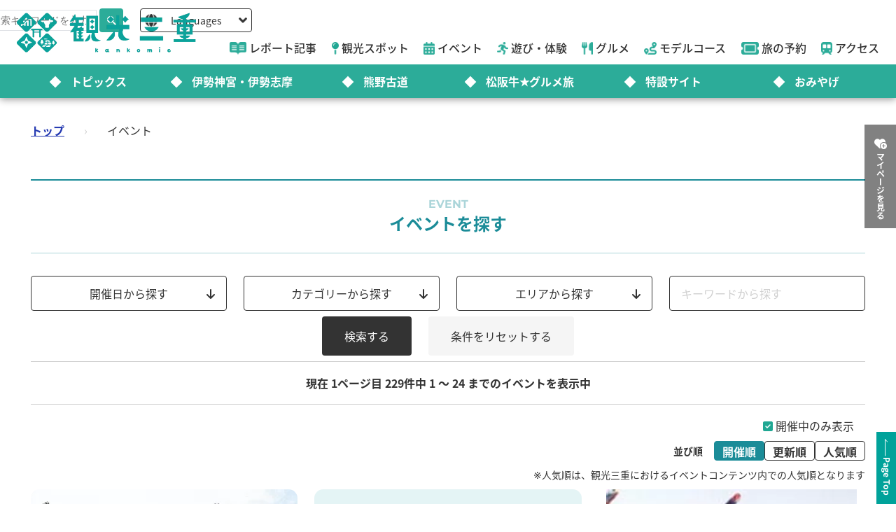

--- FILE ---
content_type: text/html; charset=utf-8
request_url: https://www.kankomie.or.jp/event
body_size: 13582
content:
<!DOCTYPE html>
<html lang="en">
<head prefix="og: https://ogp.me/ns#">
  <meta charset="utf-8">
<title>イベント | 観光三重(かんこうみえ)</title>
<meta name="description" content="イベント">
<link rel="canonical" href="https://www.kankomie.or.jp/event">
<link rel="alternate" href="https://www.kankomie.or.jp/event" hreflang="ja">
<link rel="alternate" href="https://www.kankomie.or.jp/event" hreflang="x-default">
<meta property="og:description" content="イベント">
<meta property="og:image" content="https://www.kankomie.or.jp/assets/common/og_image-c324ae8809f9af5747f3a5262721d05fddb3286c0a4bad249e66f20e277edac8.webp">
<meta property="og:title" content="イベント | 観光三重(かんこうみえ) | 三重県の観光・旅行情報はここ！">
<meta property="og:type" content="article">
<meta property="og:twitter:card" content="summary_large_image">
<meta property="og:url" content="https://www.kankomie.or.jp/event">
  <link rel="preconnect" href="https://maps.googleapis.com" />
  <link rel="preconnect" href="https://fonts.gstatic.com" crossorigin />
  <meta name="viewport" content="width=device-width, initial-scale=1, shrink-to-fit=no" />
  <meta name="robots" content="max-image-preview:large">
    <!-- Google Tag Manager -->
    <script>(function(w,d,s,l,i){w[l]=w[l]||[];w[l].push({'gtm.start':
    new Date().getTime(),event:'gtm.js'});var f=d.getElementsByTagName(s)[0],
    j=d.createElement(s),dl=l!='dataLayer'?'&l='+l:'';j.async=true;j.src=
    'https://www.googletagmanager.com/gtm.js?id='+i+dl;f.parentNode.insertBefore(j,f);
    })(window,document,'script','dataLayer','GTM-W7B2MSW');</script>
    <!-- End Google Tag Manager -->
  <link rel="stylesheet" href="https://www.kankomie.or.jp/assets/application-c70e033f807469137ad98cfa72695e4899128a031518aef5784da9177d8fd62d.css" media="all" />
  <link rel="stylesheet" href="//www.kankomie.or.jp/packs/css/application-d9555a82.css" media="all" />
    <script src="https://maps.googleapis.com/maps/api/js?key=AIzaSyDI30PDvQX_cD68O0xTEj6-tU1fxz3DRCk&amp;callback=Function.prototype&amp;libraries=places" defer="defer"></script>
  <meta name="csrf-param" content="authenticity_token" />
<meta name="csrf-token" content="qpuwTMzyGNRDMHPhSPyfShX5GNnmPT9Nfh8VwAG9R6iqpkl4ujPjxOPj_DxpJ4e_Y_YqdqmBI5i0JvCOEd3MNg" />
</head>
<body data-url-path="/event">
    <!-- Google Tag Manager (noscript) -->
    <noscript><iframe src="https://www.googletagmanager.com/ns.html?id=GTM-W7B2MSW"
    height="0" width="0" style="display:none;visibility:hidden"></iframe></noscript>
    <!-- End Google Tag Manager (noscript) -->
  <header class="miepref-global-header" data-role="miepref-header">

  <button class="miepref-global-header-toggler" type="button" data-role="miepref-header-opener" aria-label="メニューボタン">
    <span></span>
  </button>

  <div class="miepref-global-header-logo">
    <a class="miepref-global-header-logo__link" href="/">
      <img alt="観光三重(かんこうみえ)ロゴ画像" class="miepref-global-header-logo__img" src="https://www.kankomie.or.jp/miepref-logo.webp" />
</a>  </div>

  <div class="miepref-global-header-contents" data-role="miepref-header-contents">
    <!-- Util Container -->
    <div class="miepref-global-header-util-container">
      <div class="miepref-global-header-utils">
        <div class="miepref-global-header-g-search" data-role="miepref-header-g-search">
          <script async src="https://cse.google.com/cse.js?cx=90844103c4f064f88"></script>
          <div class="gcse-search"></div>
        </div>
        <div class="miepref-global-header-lang">
          <div class="miepref-global-header-lang__disp" data-role="miepref-header-lang-opener">
            <img class="miepref-global-header-lang__disp-globe-icon" src="https://www.kankomie.or.jp/assets/common/miepref-gnav-icon-globe-0ef930eb5a02d70b899dbd682307c4fb15443cbff2373bc6b02ef5353427b818.webp" />
            <span class="miepref-global-header-lang__disp-txt">Languages</span>
            <img class="miepref-global-header-lang__disp-down-icon" src="https://www.kankomie.or.jp/assets/common/miepref-gnav-icon-down-7ad216218a99e8ddbdbff038a5c61217707854d65844e510540c25d21116c387.webp" />
          </div>
          <ul class="miepref-global-header-lang__list" data-role="miepref-header-lang-list">
            <li class="miepref-global-header-lang__list-item">
              <a class="miepref-global-header-lang__list-item-link" href="https://visitmie-japan.travel/en/" target="_blank">English</a>
            </li>
            <li class="miepref-global-header-lang__list-item">
              <a class="miepref-global-header-lang__list-item-link" href="https://visitmie-japan.travel/tw/" target="_blank">繁體中文</a>
            </li>
            <li class="miepref-global-header-lang__list-item">
              <a class="miepref-global-header-lang__list-item-link" href="https://visitmie-japan.travel/th/" target="_blank">ภาษาไทย</a>
            </li>
            <li class="miepref-global-header-lang__list-item">
              <a class="miepref-global-header-lang__list-item-link" href="https://visitmie-japan.travel/fr/" target="_blank">Français</a>
            </li>
          </ul>
        </div>
      </div>
    </div>
    <!-- Main Container -->
    <div class="miepref-global-header-main-container">
      <div class="miepref-global-header-content-ttl">観光案内</div>
      <nav class="miepref-global-header-menu">
        <ul class="miepref-global-header-menu-list">
          <li class="miepref-global-header-menu-list-item">
            <a class="miepref-global-header-menu-list-item__link" href="/feature">
              <span class="icon"><img class="miepref-global-header-menu-list-item__icon" alt="" src="https://www.kankomie.or.jp/assets/common/miepref-gnav-icon-feature-d074799c93869257b4a4fd0c0a9e3c508f5ae7c8abcd25395467e55881d93ff5.webp" /></span>
              <span class="txt">レポート記事</span>
</a>          </li>
          <li class="miepref-global-header-menu-list-item">
            <a class="miepref-global-header-menu-list-item__link" href="/spot">
              <span class="icon"><img class="miepref-global-header-menu-list-item__icon" alt="" src="https://www.kankomie.or.jp/assets/common/miepref-gnav-icon-spot-2f9319155067f46217a45cf8d5af509697ce5df58dcd93d2758a96f156d8136b.webp" /></span>
              <span class="txt">観光スポット</span>
</a>          </li>
          <li class="miepref-global-header-menu-list-item">
            <a class="miepref-global-header-menu-list-item__link" href="/event">
              <span class="icon"><img class="miepref-global-header-menu-list-item__icon" alt="" src="https://www.kankomie.or.jp/assets/common/miepref-gnav-icon-event-7dd86d23402deda38d77f35685cf4a133fe74cc035ab7f4352fa52859f84a203.webp" /></span>
              <span class="txt">イベント</span>
</a>          </li>
          <li class="miepref-global-header-menu-list-item">
            <a class="miepref-global-header-menu-list-item__link" href="/activity">
              <span class="icon"><img class="miepref-global-header-menu-list-item__icon" alt="" src="https://www.kankomie.or.jp/assets/common/miepref-gnav-icon-activity-ed3ee0322e9d3f2be92e82fd162e24cbd3bc835faf902994f059b9b6ec783c1c.webp" /></span>
              <span class="txt">遊び・体験</span>
</a>          </li>
          <li class="miepref-global-header-menu-list-item">
            <a class="miepref-global-header-menu-list-item__link" href="/season/gourmet/index">
              <span class="icon"><img class="miepref-global-header-menu-list-item__icon" alt="" src="https://www.kankomie.or.jp/assets/common/miepref-gnav-icon-gourmet-7f8760f71ab5caddd8fe2e864b671af5e99f467ed2892a31f885290067d6bfe6.webp" /></span>
              <span class="txt">グルメ</span>
</a>          </li>
          <li class="miepref-global-header-menu-list-item">
            <a class="miepref-global-header-menu-list-item__link" href="/course">
              <span class="icon"><img class="miepref-global-header-menu-list-item__icon" alt="" src="https://www.kankomie.or.jp/assets/common/miepref-gnav-icon-course-5d698fbe88613abd7579be1a33e5e3256187a0c74da971b6eba5cd5dbd8fe23c.webp" /></span>
              <span class="txt">モデルコース</span>
</a>          </li>
          <li class="miepref-global-header-menu-list-item">
            <a class="miepref-global-header-menu-list-item__link" href="/yado">
              <span class="icon"><img class="miepref-global-header-menu-list-item__icon" alt="" src="https://www.kankomie.or.jp/assets/common/miepref-gnav-icon-reservation-4b3730e1d2450d18e3fae42e64392d1c108b3d9f0104b5b789cd4c0bfb882357.webp" /></span>
              <span class="txt">旅の予約</span>
</a>          </li>
          <li class="miepref-global-header-menu-list-item">
            <a class="miepref-global-header-menu-list-item__link" href="/traffic">
              <span class="icon"><img class="miepref-global-header-menu-list-item__icon" alt="" src="https://www.kankomie.or.jp/assets/common/miepref-gnav-icon-access-3451f05aec2be51ff91f97f619359345181b5949ee3b3b19cb78338916292dcb.webp" /></span>
              <span class="txt">アクセス</span>
</a>          </li>
        </ul>
      </nav>
    </div>
    <!-- Feature Container -->
    <div class="miepref-global-header-feature-container">
      <div class="miepref-global-header-content-ttl">おすすめ特集</div>
      <ul class="miepref-global-header-feature-list">
          <li class="miepref-global-header-feature-list-item">
              <a class="miepref-global-header-feature-list-item__link" href="https://www.kankomie.or.jp/topic/index">
                <span class="miepref-global-header-feature-list-item__icon"></span>
                <span class="miepref-global-header-feature-list-item__txt"></span>トピックス
</a>          </li>
          <li class="miepref-global-header-feature-list-item">
              <a class="miepref-global-header-feature-list-item__link" href="https://www.kankomie.or.jp/special/iseshima/">
                <span class="miepref-global-header-feature-list-item__icon"></span>
                <span class="miepref-global-header-feature-list-item__txt"></span>伊勢神宮・伊勢志摩
</a>          </li>
          <li class="miepref-global-header-feature-list-item">
              <a class="miepref-global-header-feature-list-item__link" href="https://www.kankomie.or.jp/special/kumanokodo/">
                <span class="miepref-global-header-feature-list-item__icon"></span>
                <span class="miepref-global-header-feature-list-item__txt"></span>熊野古道
</a>          </li>
          <li class="miepref-global-header-feature-list-item">
              <a id="special-matsuzaka" class="miepref-global-header-feature-list-item__link" href="https://www.kankomie.or.jp/special/matsusaka/">
                <span class="miepref-global-header-feature-list-item__icon"></span>
                <span class="miepref-global-header-feature-list-item__txt"></span>松阪牛★グルメ旅
</a>          </li>
          <li class="miepref-global-header-feature-list-item">
              <a class="miepref-global-header-feature-list-item__link" href="https://www.kankomie.or.jp/sites">
                <span class="miepref-global-header-feature-list-item__icon"></span>
                <span class="miepref-global-header-feature-list-item__txt"></span>特設サイト
</a>          </li>
          <li class="miepref-global-header-feature-list-item">
              <a class="miepref-global-header-feature-list-item__link" href="https://www.kankomie.or.jp/season/gift/index">
                <span class="miepref-global-header-feature-list-item__icon"></span>
                <span class="miepref-global-header-feature-list-item__txt"></span>おみやげ
</a>          </li>
      </ul>
    </div>
    <!-- mypage button -->
      <div class="miepref-global-header-myplan">
        <a class="miepref-global-header-myplan__btn" href="/mypage">
          <span class="icon"><i class="fa-solid fa-heart-circle-plus" aria-hidden="true"></i></span>
          <span class="txt">マイページを見る</span>
</a>      </div>
  </div>
</header>

  <!--
  <span class="favorite-count__icon" aria-hidden="true"><i class="fas fa-folder-open"></i></span>
  <span data-controller="favorite-count" data-favorite-count-path="/favorite/favorite_spot_ids" class="favorite-count__num"></span>
  -->

    <script type="application/ld+json">
      {"@context":"https://schema.org","@type":"BreadcrumbList","itemListElement":[{"@type":"ListItem","position":1,"name":"トップ","item":"https://www.kankomie.or.jp/"},{"@type":"ListItem","position":2,"name":"イベント","item":"https://www.kankomie.or.jp/event"}]}
    </script>
  <main class="miepref-site-main" ontouchstart="">
      <div class="breadcrumbs"><a href="/">トップ</a> &rsaquo; <span class="current">イベント</span></div>
    


<div class="container">
  <div class="row">
    <div class="col-12">
      <h1 class="heading-1-1">
        <span class="heading-1-1__sub-txt">Event</span>
        <span class="heading-1-1__main-txt">イベントを探す</span>
      </h1>
    </div>
  </div>
</div>

<!-- 検索条件 -->
<form class="container archive-filter" id="event_search" data-role="archive-filter" data-hide-class-name="d-none" action="/event" accept-charset="UTF-8" method="get">

  <div class="row">
    <div class="col-12 col-md-4 col-lg-3 mb-2">
      <button type="button" class="btn-form-select position-relative" data-role="archive-filter-selector" data-content-id="a">
        開催日から探す
        <span class="icon-pos-r" aria-hidden="true"><i class="fa-solid fa-arrow-down"></i></span>
      </button>
    </div>
    <div class="col-12 col-md-4 col-lg-3 mb-2">
      <button type="button" class="btn-form-select position-relative" data-role="archive-filter-selector" data-content-id="b">
        カテゴリーから探す
        <span class="icon-pos-r" aria-hidden="true"><i class="fa-solid fa-arrow-down"></i></span>
      </button>
    </div>
    <div class="col-12 col-md-4 col-lg-3 mb-2">
      <button type="button" class="btn-form-select position-relative" data-role="archive-filter-selector" data-content-id="c">
        エリアから探す
        <span class="icon-pos-r" aria-hidden="true"><i class="fa-solid fa-arrow-down"></i></span>
      </button>
    </div>
    <div class="col-12 col-md-12 col-lg-3 mb-2">
      <div class="archive-filter__keyword">
        <input placeholder="キーワードから探す" value="" class="w-100" type="search" name="q[name_or_title_or_description_cont_all]" id="q_name_or_title_or_description_cont_all" />
      </div>
    </div>
  </div>

  <div class="row">
    <div class="col-12 position-relative">

      <div class="archive-filter__content-wrap d-none" data-role="archive-filter-content-wrap">
        <button type="button" class="archive-filter__content-closer" data-role="archive-filter-content-closer" aria-label="Close">x</button>

        <div class="archive-filter__content d-none" data-role="archive-filter-content" data-content-id="a">
          <p class="archive-filter__content-heading mb-2">開催日から探す</p>
          <p class="fw-bold text-center mb-2">絞り込み期間</p>
          <div class="d-lg-flex justify-content-lg-center align-items-center mb-2">
            <div class="archive-filter__input-date">
              <input include_blank="true" class="" type="date" name="q[event_terms_end_date_gteq]" id="q_event_terms_end_date_gteq" />
              <span class="icon-pos-r text-primary" aria-hidden="true"><i class="fa-solid fa-calendar-days"></i></span>
            </div>
            <span class="d-block px-2 text-center">から</span>
            <div class="archive-filter__input-date">
              <input include_blank="true" class="" type="date" name="q[event_terms_start_date_lteq]" id="q_event_terms_start_date_lteq" />
              <span class="icon-pos-r text-primary" aria-hidden="true"><i class="fa-solid fa-calendar-days"></i></span>
            </div>
          </div>
            <p class="text-center text-primary small">現在、本日以降に開催が予定されているイベントを対象としています</p>
        </div>

        <div class="archive-filter__content d-none" data-role="archive-filter-content" data-content-id="b">
          <p class="archive-filter__content-heading">カテゴリーから探す</p>
          <ul class="list-unstyled p-0">
            <li class="mb-4">
              <label class="fw-bold">
                <input class="" data-role="archive-filter-parent-ck" data-group-id="cat1" type="checkbox" value="true" name="m_event_categories_id[all]" id="m_event_categories_id_all" />
                全て
              </label>
              <ul class="list-unstyled ps-3 d-flex flex-wrap">
                <input type="hidden" name="q[m_event_categories_id_in][]" value="" autocomplete="off" />
                <li class="col-12 col-sm-6 col-md-4 col-lg-2">
                  <label class="" for="q_m_event_categories_id_in_1"><input class="" data-group-id="cat1" type="checkbox" value="1" name="q[m_event_categories_id_in][]" id="q_m_event_categories_id_in_1" />祭り</label>
                </li>

                <li class="col-12 col-sm-6 col-md-4 col-lg-2">
                  <label class="" for="q_m_event_categories_id_in_2"><input class="" data-group-id="cat1" type="checkbox" value="2" name="q[m_event_categories_id_in][]" id="q_m_event_categories_id_in_2" />神事</label>
                </li>

                <li class="col-12 col-sm-6 col-md-4 col-lg-2">
                  <label class="" for="q_m_event_categories_id_in_3"><input class="" data-group-id="cat1" type="checkbox" value="3" name="q[m_event_categories_id_in][]" id="q_m_event_categories_id_in_3" />スポーツ</label>
                </li>

                <li class="col-12 col-sm-6 col-md-4 col-lg-2">
                  <label class="" for="q_m_event_categories_id_in_4"><input class="" data-group-id="cat1" type="checkbox" value="4" name="q[m_event_categories_id_in][]" id="q_m_event_categories_id_in_4" />花・紅葉・自然</label>
                </li>

                <li class="col-12 col-sm-6 col-md-4 col-lg-2">
                  <label class="" for="q_m_event_categories_id_in_5"><input class="" data-group-id="cat1" type="checkbox" value="5" name="q[m_event_categories_id_in][]" id="q_m_event_categories_id_in_5" />グルメ</label>
                </li>

                <li class="col-12 col-sm-6 col-md-4 col-lg-2">
                  <label class="" for="q_m_event_categories_id_in_6"><input class="" data-group-id="cat1" type="checkbox" value="6" name="q[m_event_categories_id_in][]" id="q_m_event_categories_id_in_6" />花火</label>
                </li>

                <li class="col-12 col-sm-6 col-md-4 col-lg-2">
                  <label class="" for="q_m_event_categories_id_in_7"><input class="" data-group-id="cat1" type="checkbox" value="7" name="q[m_event_categories_id_in][]" id="q_m_event_categories_id_in_7" />その他</label>
                </li>
              </ul>
            </li>
          </ul>
        </div>
        <div class="archive-filter__content d-none" data-role="archive-filter-content" data-content-id="c">
          <p class="archive-filter__content-heading">エリアから探す</p>
          <div class="row">
            <div class="col-12 col-lg-4 mb-4">
              <div class="archive-filter-area-map">
                <img loading="lazy" class="archive-filter-area-map__partial-img" data-role="archive-filter-area-partial-map-img" data-area-id="area1" usemap="#archiveFilterMapImageMap" src="https://www.kankomie.or.jp/assets/common/img_archive-filter-map_area1-d82bbd768040131466ba982d2820184a37910456ca84b76621a414b04d4360bf.webp" />
                <img loading="lazy" class="archive-filter-area-map__partial-img" data-role="archive-filter-area-partial-map-img" data-area-id="area2" usemap="#archiveFilterMapImageMap" src="https://www.kankomie.or.jp/assets/common/img_archive-filter-map_area2-a00fb43a49262e01ce8335c1656beb3131c00b7daca1f555bcda7b63139ffd3c.webp" />
                <img loading="lazy" class="archive-filter-area-map__partial-img" data-role="archive-filter-area-partial-map-img" data-area-id="area3" usemap="#archiveFilterMapImageMap" src="https://www.kankomie.or.jp/assets/common/img_archive-filter-map_area3-0c10fcdd3c952b9dc1f22c97e14fd7cc51b1d83f63776d48c9c29ecea079d3a5.webp" />
                <img loading="lazy" class="archive-filter-area-map__partial-img" data-role="archive-filter-area-partial-map-img" data-area-id="area4" usemap="#archiveFilterMapImageMap" src="https://www.kankomie.or.jp/assets/common/img_archive-filter-map_area4-1059cdecbc5d56732839a0739140b22cbf59725c422cda7c94476b90af9aed36.webp" />
                <img loading="lazy" class="archive-filter-area-map__partial-img" data-role="archive-filter-area-partial-map-img" data-area-id="area5" usemap="#archiveFilterMapImageMap" src="https://www.kankomie.or.jp/assets/common/img_archive-filter-map_area5-1e564a2927a435b41ef3371d13a07bb45eed8177f60c76a1ab7b4645f6231459.webp" />

                <img loading="lazy" class="archive-filter-area-map__base-img" data-role="archive-filter-area-base-map-img" usemap="#archiveFilterMapImageMap" src="https://www.kankomie.or.jp/assets/common/img_archive-filter-map-2a90a3e6e1756631c9d184f3c7c47e02475f807f141b044b293e6eeda6b81b0d.webp" />
              </div>
              <map
                data-role="active-filter-area-map"
                data-origin-w="546"
                data-origin-h="548"
                name="archiveFilterMapImageMap">
                  <area data-role="archive-filter-area-imagemap-area" data-area-id="area1" shape="poly" alt="" coords="297,69, 157,69, 157,29, 297,29, 297,69" href="">
                  <area data-role="archive-filter-area-imagemap-area" data-area-id="area2" shape="poly" alt="" coords="181,163, 41,163, 41,123, 181,123, 181,163" href="">
                  <area data-role="archive-filter-area-imagemap-area" data-area-id="area3" shape="poly" alt="" coords="207,261, 67,261, 67,221, 207,221, 207,261" href="">
                  <area data-role="archive-filter-area-imagemap-area" data-area-id="area4" shape="poly" alt="" coords="496,263, 366,263, 366,223, 496,223, 496,263" href="">
                  <area data-role="archive-filter-area-imagemap-area" data-area-id="area5" shape="poly" alt="" coords="151,383, 11,383, 11,343, 151,343, 151,383" href="">
                  <area data-role="archive-filter-area-imagemap-area" data-area-id="area1" shape="poly" alt="" coords="234,138, 238,135, 252,133, 268,135, 279,138, 288,137, 297,135, 301,133, 305,130, 312,123, 318,115, 322,104, 323,98, 321,97, 321,93, 325,85, 330,80, 333,79, 338,78, 338,75, 340,74, 344,74, 348,72, 350,71, 353,72, 357,74, 360,73, 358,71, 355,67, 354,61, 354,57, 349,55,
                  341,48, 334,43, 331,41,
                  325,33, 324,39, 319,38, 317,38, 312,29, 301,22, 300,19, 296,18, 297,15, 294,12, 293,8, 291,8, 286,15, 275,14, 268,19, 261,17, 260,27, 271,32, 272,36, 268,40, 267,42, 272,46, 268,48, 268,59, 270,62, 262,65, 263,78, 261,80, 262,86, 255,94, 249,101, 246,107, 234,112, 225,117, 222,118, 221,121, 221,128, 227,134, 234,138"
                  href="">
                  <area data-role="archive-filter-area-imagemap-area" data-area-id="area2" shape="poly" alt="" coords="236,141, 233,137, 228,135, 222,131, 220,124, 222,118, 221,116, 218,118, 214,120, 208,119, 198,116, 193,114, 194,112, 191,112, 187,112, 183,112, 180,113, 175,109, 170,114, 172,115, 175,116, 178,116, 178,121, 176,121, 173,123, 172,125, 169,126, 169,129, 169,133, 163,136,
                  156,137, 152,138,
                  150,139, 154,142, 153,145, 154,148, 157,151, 161,157, 163,159, 160,161, 162,163, 165,165, 167,168, 167,170, 167,171, 162,177, 165,182, 162,186, 159,193, 157,197, 161,199, 168,203, 172,204, 172,204, 176,206, 179,204, 183,203, 185,204, 188,205, 192,203, 195,201, 199,202, 204,203, 210,200, 216,190, 218,178, 224,162, 233,148,
                  236,142, 236,141" href="">
                  <area data-role="archive-filter-area-imagemap-area" data-area-id="area3" shape="poly" alt="" coords="261,293, 260,292, 260,291, 260,291, 260,291, 262,287, 264,286, 264,283, 264,282, 264,281, 265,280, 268,278, 273,275, 273,274, 273,274, 274,270, 277,268, 281,267, 281,267, 286,263, 289,256, 292,248, 295,239, 301,229, 309,220, 311,218, 311,214, 311,210, 315,200, 315,198,
                  314,194, 313,192,
                  311,192, 308,193, 301,191, 300,190, 298,190, 294,190, 291,190, 290,189, 292,187, 294,187, 296,184, 296,182, 297,176, 296,172, 295,172, 295,171, 293,171, 291,170, 288,169, 289,164, 291,152, 298,138, 302,134, 301,133, 298,134, 293,136, 283,138, 271,136, 260,134, 248,133, 236,137, 234,138, 236,141, 236,142, 233,148, 224,162,
                  218,178, 216,190, 210,200, 204,203, 199,202, 195,201, 192,203, 189,205, 190,206, 192,209, 193,210, 190,214, 193,215, 198,212, 204,212, 205,218, 209,221, 206,225, 203,230, 201,234, 200,234, 195,235, 191,236, 188,235, 185,237, 181,236, 174,240, 170,238, 169,244, 165,247, 164,250, 166,253, 170,258, 173,264, 174,267, 178,268,
                  180,272, 180,272, 172,275, 172,279, 175,282, 177,283, 177,288, 181,289, 176,297, 176,301, 173,303, 170,306, 173,309, 176,314, 188,308, 196,303, 203,296, 212,288, 224,282, 227,283, 228,285, 228,289, 233,293, 240,293, 246,296, 249,302, 253,299, 254,303, 259,302, 262,302, 264,299, 263,297, 261,293" href="">
                  <area data-role="archive-filter-area-imagemap-area" data-area-id="area4" shape="poly" alt="" coords="270,298, 264,299, 260,291, 262,288, 264,286, 264,281, 272,277, 274,270, 283,267, 288,261, 293,243, 297,234, 307,220, 311,218, 310,212, 315,200, 313,192, 315,192, 318,193, 322,195, 323,199, 329,205, 336,207, 342,209, 345,210, 346,212, 348,212, 354,216, 361,220, 370,219,
                  372,225, 377,223,
                  385,229, 387,235, 397,234, 401,237, 400,240, 401,244, 397,249, 398,252, 395,254, 395,251, 387,254, 386,262, 391,259, 395,260, 387,265, 387,271, 390,272, 390,277, 393,282, 387,284, 386,286, 380,287, 379,290, 375,290, 367,289, 360,287, 358,286, 363,283, 372,285, 375,285, 376,282, 370,281, 371,277, 362,279, 361,277, 359,274,
                  357,274, 355,278, 345,275, 335,281, 336,276, 339,270, 343,268, 343,266, 338,264, 338,266, 334,269, 333,265, 331,265, 330,269, 327,271, 327,273, 330,273, 325,278, 328,279, 321,281, 321,283, 315,284, 311,289, 307,288, 303,281, 303,279, 299,281, 297,287, 297,290, 294,288, 294,284, 290,285, 288,285, 286,283, 283,283, 285,288,
                  286,291, 283,290, 284,295, 281,296, 281,299, 278,299, 278,297, 274,296, 271,293, 270,293, 270,298" href="">
                  <area data-role="archive-filter-area-imagemap-area" data-area-id="area5" shape="poly" alt="" coords="240,293, 233,293, 228,289, 228,285, 227,283, 224,282, 210,290, 207,292, 207,293, 203,296, 197,302, 196,303, 192,306, 188,308, 176,314, 176,314, 176,314, 176,313, 176,313, 176,313, 174,318, 173,322, 173,324, 173,328, 173,328, 175,334, 178,339, 173,337, 172,340, 172,347,
                  174,353, 174,354,
                  159,352, 158,351, 156,349, 154,350, 152,352, 149,350, 145,359, 148,369, 144,373, 139,371, 138,380, 133,379, 126,378, 122,380, 121,383, 118,384, 115,383, 116,386, 112,387, 117,392, 114,398, 111,397, 107,399, 104,397, 102,399, 105,402, 105,411, 114,415, 115,418, 116,422, 117,423, 120,427, 122,429, 125,428, 128,435, 137,437,
                  137,433, 147,437, 148,432, 151,424, 152,420, 156,413, 163,403, 169,395, 172,392, 174,391, 175,390, 177,390, 179,392, 181,392, 182,389, 184,389, 181,386, 185,385, 185,382, 187,380, 189,382, 191,385, 198,383, 198,380, 194,378, 200,376, 202,380, 204,375, 207,375, 206,373, 204,369, 202,370, 201,371, 199,370, 197,369, 202,367,
                  202,361, 210,365, 209,369, 212,368, 215,369, 218,369, 219,367, 218,365, 215,363, 219,360, 216,357, 218,355, 219,354, 215,351, 211,349, 211,347, 211,345, 212,343, 208,343, 203,343, 201,341, 199,340, 203,338, 206,336, 208,335, 208,334, 207,332, 210,330, 215,326, 218,324, 219,325, 216,330, 214,332, 214,333, 215,335, 218,333,
                  219,335, 221,337, 221,335, 221,334, 225,334, 226,336, 228,332, 229,328, 223,328, 223,325, 221,325, 221,323, 221,320, 222,317, 225,314, 227,311, 229,309, 232,309, 237,309, 238,303, 240,303, 242,304, 242,305, 245,306, 248,303, 249,302, 249,302, 245,296, 240,293" href="">
              </map>
            </div>
            <hr class="d-block d-lg-none py-3">
            <div class="col-12 col-lg-8 mb-4">
              <ul class="list-unstyled">
                <li class="mb-4">
                  <div class="row">
                    <div class="col-12 col-lg-4">
                      <button type="button" class="archive-filter__area-map-list-btn --area_1" data-role="archive-filter-area-btn" data-area-id="area1">北勢エリア</button>
                    </div>
                    <div class="col-12 col-lg-8">
                      <div class="archive-filter__area-map-list-txt">
                        「ナガシマスパーランド」「鈴鹿サーキット」「なばなの里」など、アミューズメントスポットが充実しているエリア。
                      </div>
                    </div>
                  </div>
                </li>
                <li class="mb-4">
                  <div class="row">
                    <div class="col-12 col-lg-4">
                      <button type="button" class="archive-filter__area-map-list-btn --area_2" data-role="archive-filter-area-btn" data-area-id="area2">伊賀エリア</button>
                    </div>
                    <div class="col-12 col-lg-8">
                      <div class="archive-filter__area-map-list-txt">
                        伊賀ではぜひ忍者体験を。名張の名瀑「赤目四十八滝」や「青蓮寺湖」といった名水スポットで自然散策もおすすめ。
                      </div>
                    </div>
                  </div>
                </li>
                <li class="mb-4">
                  <div class="row">
                    <div class="col-12 col-lg-4">
                      <button type="button" class="archive-filter__area-map-list-btn --area_3" data-role="archive-filter-area-btn" data-area-id="area3">中南勢エリア</button>
                    </div>
                    <div class="col-12 col-lg-8">
                      <div class="archive-filter__area-map-list-txt">
                        「津のうなぎ」と「松阪牛」を味わう、贅沢グルメ旅はいかがですか？満腹になったら「榊原温泉」に浸かって至福のひとときを。
                      </div>
                    </div>
                  </div>
                </li>
                <li class="mb-4">
                  <div class="row">
                    <div class="col-12 col-lg-4">
                      <button type="button" class="archive-filter__area-map-list-btn --area_4" data-role="archive-filter-area-btn" data-area-id="area4">伊勢志摩エリア</button>
                    </div>
                    <div class="col-12 col-lg-8">
                      <div class="archive-filter__area-map-list-txt">
                        一度は行きたい「伊勢神宮」、「海女小屋体験」もできる鳥羽、「英虞湾」をはじめ風光明媚な志摩がある、人気のエリア。
                      </div>
                    </div>
                  </div>
                </li>
                <li>
                  <div class="row">
                    <div class="col-12 col-lg-4">
                      <button type="button" class="archive-filter__area-map-list-btn --area_5" data-role="archive-filter-area-btn" data-area-id="area5">東紀州エリア</button>
                    </div>
                    <div class="col-12 col-lg-8">
                      <div class="archive-filter__area-map-list-txt">
                        世界遺産に登録された巡礼の道「熊野古道」はこのエリア。「鬼ヶ城」「七里御浜」「丸山千枚田」など自然景観も美しい。
                      </div>
                    </div>
                  </div>
                </li>
              </ul>
            </div>
            <hr class="d-block d-lg-none py-3">
            <div class="col-12">
              <ul class="archive-filter-area-list">
                  <li class="archive-filter-area-list__item">
                    <div class="archive-filter-area-list__area-name">
                      <label>
                        <input class="" data-role="archive-filter-area-parent-ck" data-group-id="area1" type="checkbox" value="true" name="m_area_id[2]" id="m_area_id_2" />
                        北勢エリア
                      </label>
                    </div>
                    <ul class="archive-filter-area-municipality-list">
                      <input type="hidden" name="q[m_city_id_in][]" value="" autocomplete="off" />
                      <li class="archive-filter-area-municipality-list__item">
                        <label class="" for="q_m_city_id_in_2"><input class="" data-group-id="area1" type="checkbox" value="2" name="q[m_city_id_in][]" id="q_m_city_id_in_2" />四日市市</label>
                      </li>

                      <li class="archive-filter-area-municipality-list__item">
                        <label class="" for="q_m_city_id_in_5"><input class="" data-group-id="area1" type="checkbox" value="5" name="q[m_city_id_in][]" id="q_m_city_id_in_5" />桑名市</label>
                      </li>

                      <li class="archive-filter-area-municipality-list__item">
                        <label class="" for="q_m_city_id_in_7"><input class="" data-group-id="area1" type="checkbox" value="7" name="q[m_city_id_in][]" id="q_m_city_id_in_7" />鈴鹿市</label>
                      </li>

                      <li class="archive-filter-area-municipality-list__item">
                        <label class="" for="q_m_city_id_in_10"><input class="" data-group-id="area1" type="checkbox" value="10" name="q[m_city_id_in][]" id="q_m_city_id_in_10" />亀山市</label>
                      </li>

                      <li class="archive-filter-area-municipality-list__item">
                        <label class="" for="q_m_city_id_in_16"><input class="" data-group-id="area1" type="checkbox" value="16" name="q[m_city_id_in][]" id="q_m_city_id_in_16" />桑名郡木曽岬町</label>
                      </li>

                      <li class="archive-filter-area-municipality-list__item">
                        <label class="" for="q_m_city_id_in_17"><input class="" data-group-id="area1" type="checkbox" value="17" name="q[m_city_id_in][]" id="q_m_city_id_in_17" />いなべ市</label>
                      </li>

                      <li class="archive-filter-area-municipality-list__item">
                        <label class="" for="q_m_city_id_in_20"><input class="" data-group-id="area1" type="checkbox" value="20" name="q[m_city_id_in][]" id="q_m_city_id_in_20" />員弁郡東員町</label>
                      </li>

                      <li class="archive-filter-area-municipality-list__item">
                        <label class="" for="q_m_city_id_in_22"><input class="" data-group-id="area1" type="checkbox" value="22" name="q[m_city_id_in][]" id="q_m_city_id_in_22" />三重郡菰野町</label>
                      </li>

                      <li class="archive-filter-area-municipality-list__item">
                        <label class="" for="q_m_city_id_in_24"><input class="" data-group-id="area1" type="checkbox" value="24" name="q[m_city_id_in][]" id="q_m_city_id_in_24" />三重郡朝日町</label>
                      </li>

                      <li class="archive-filter-area-municipality-list__item">
                        <label class="" for="q_m_city_id_in_25"><input class="" data-group-id="area1" type="checkbox" value="25" name="q[m_city_id_in][]" id="q_m_city_id_in_25" />三重郡川越町</label>
                      </li>
                    </ul>
                  </li>
                  <li class="archive-filter-area-list__item">
                    <div class="archive-filter-area-list__area-name">
                      <label>
                        <input class="" data-role="archive-filter-area-parent-ck" data-group-id="area2" type="checkbox" value="true" name="m_area_id[4]" id="m_area_id_4" />
                        伊賀エリア
                      </label>
                    </div>
                    <ul class="archive-filter-area-municipality-list">
                      <input type="hidden" name="q[m_city_id_in][]" value="" autocomplete="off" />
                      <li class="archive-filter-area-municipality-list__item">
                        <label class="" for="q_m_city_id_in_6"><input class="" data-group-id="area2" type="checkbox" value="6" name="q[m_city_id_in][]" id="q_m_city_id_in_6" />伊賀市</label>
                      </li>

                      <li class="archive-filter-area-municipality-list__item">
                        <label class="" for="q_m_city_id_in_8"><input class="" data-group-id="area2" type="checkbox" value="8" name="q[m_city_id_in][]" id="q_m_city_id_in_8" />名張市</label>
                      </li>
                    </ul>
                  </li>
                  <li class="archive-filter-area-list__item">
                    <div class="archive-filter-area-list__area-name">
                      <label>
                        <input class="" data-role="archive-filter-area-parent-ck" data-group-id="area3" type="checkbox" value="true" name="m_area_id[1]" id="m_area_id_1" />
                        中南勢エリア
                      </label>
                    </div>
                    <ul class="archive-filter-area-municipality-list">
                      <input type="hidden" name="q[m_city_id_in][]" value="" autocomplete="off" />
                      <li class="archive-filter-area-municipality-list__item">
                        <label class="" for="q_m_city_id_in_1"><input class="" data-group-id="area3" type="checkbox" value="1" name="q[m_city_id_in][]" id="q_m_city_id_in_1" />津市</label>
                      </li>

                      <li class="archive-filter-area-municipality-list__item">
                        <label class="" for="q_m_city_id_in_4"><input class="" data-group-id="area3" type="checkbox" value="4" name="q[m_city_id_in][]" id="q_m_city_id_in_4" />松阪市</label>
                      </li>

                      <li class="archive-filter-area-municipality-list__item">
                        <label class="" for="q_m_city_id_in_39"><input class="" data-group-id="area3" type="checkbox" value="39" name="q[m_city_id_in][]" id="q_m_city_id_in_39" />多気郡多気町</label>
                      </li>

                      <li class="archive-filter-area-municipality-list__item">
                        <label class="" for="q_m_city_id_in_40"><input class="" data-group-id="area3" type="checkbox" value="40" name="q[m_city_id_in][]" id="q_m_city_id_in_40" />多気郡明和町</label>
                      </li>

                      <li class="archive-filter-area-municipality-list__item">
                        <label class="" for="q_m_city_id_in_41"><input class="" data-group-id="area3" type="checkbox" value="41" name="q[m_city_id_in][]" id="q_m_city_id_in_41" />多気郡大台町</label>
                      </li>

                      <li class="archive-filter-area-municipality-list__item">
                        <label class="" for="q_m_city_id_in_49"><input class="" data-group-id="area3" type="checkbox" value="49" name="q[m_city_id_in][]" id="q_m_city_id_in_49" />度会郡大紀町</label>
                      </li>
                    </ul>
                  </li>
                  <li class="archive-filter-area-list__item">
                    <div class="archive-filter-area-list__area-name">
                      <label>
                        <input class="" data-role="archive-filter-area-parent-ck" data-group-id="area4" type="checkbox" value="true" name="m_area_id[3]" id="m_area_id_3" />
                        伊勢志摩エリア
                      </label>
                    </div>
                    <ul class="archive-filter-area-municipality-list">
                      <input type="hidden" name="q[m_city_id_in][]" value="" autocomplete="off" />
                      <li class="archive-filter-area-municipality-list__item">
                        <label class="" for="q_m_city_id_in_3"><input class="" data-group-id="area4" type="checkbox" value="3" name="q[m_city_id_in][]" id="q_m_city_id_in_3" />伊勢市</label>
                      </li>

                      <li class="archive-filter-area-municipality-list__item">
                        <label class="" for="q_m_city_id_in_11"><input class="" data-group-id="area4" type="checkbox" value="11" name="q[m_city_id_in][]" id="q_m_city_id_in_11" />鳥羽市</label>
                      </li>

                      <li class="archive-filter-area-municipality-list__item">
                        <label class="" for="q_m_city_id_in_44"><input class="" data-group-id="area4" type="checkbox" value="44" name="q[m_city_id_in][]" id="q_m_city_id_in_44" />度会郡玉城町</label>
                      </li>

                      <li class="archive-filter-area-municipality-list__item">
                        <label class="" for="q_m_city_id_in_47"><input class="" data-group-id="area4" type="checkbox" value="47" name="q[m_city_id_in][]" id="q_m_city_id_in_47" />度会郡南伊勢町</label>
                      </li>

                      <li class="archive-filter-area-municipality-list__item">
                        <label class="" for="q_m_city_id_in_53"><input class="" data-group-id="area4" type="checkbox" value="53" name="q[m_city_id_in][]" id="q_m_city_id_in_53" />度会郡度会町</label>
                      </li>

                      <li class="archive-filter-area-municipality-list__item">
                        <label class="" for="q_m_city_id_in_62"><input class="" data-group-id="area4" type="checkbox" value="62" name="q[m_city_id_in][]" id="q_m_city_id_in_62" />志摩市</label>
                      </li>
                    </ul>
                  </li>
                  <li class="archive-filter-area-list__item">
                    <div class="archive-filter-area-list__area-name">
                      <label>
                        <input class="" data-role="archive-filter-area-parent-ck" data-group-id="area5" type="checkbox" value="true" name="m_area_id[5]" id="m_area_id_5" />
                        東紀州エリア
                      </label>
                    </div>
                    <ul class="archive-filter-area-municipality-list">
                      <input type="hidden" name="q[m_city_id_in][]" value="" autocomplete="off" />
                      <li class="archive-filter-area-municipality-list__item">
                        <label class="" for="q_m_city_id_in_9"><input class="" data-group-id="area5" type="checkbox" value="9" name="q[m_city_id_in][]" id="q_m_city_id_in_9" />尾鷲市</label>
                      </li>

                      <li class="archive-filter-area-municipality-list__item">
                        <label class="" for="q_m_city_id_in_12"><input class="" data-group-id="area5" type="checkbox" value="12" name="q[m_city_id_in][]" id="q_m_city_id_in_12" />熊野市</label>
                      </li>

                      <li class="archive-filter-area-municipality-list__item">
                        <label class="" for="q_m_city_id_in_64"><input class="" data-group-id="area5" type="checkbox" value="64" name="q[m_city_id_in][]" id="q_m_city_id_in_64" />北牟婁郡紀北町</label>
                      </li>

                      <li class="archive-filter-area-municipality-list__item">
                        <label class="" for="q_m_city_id_in_66"><input class="" data-group-id="area5" type="checkbox" value="66" name="q[m_city_id_in][]" id="q_m_city_id_in_66" />南牟婁郡御浜町</label>
                      </li>

                      <li class="archive-filter-area-municipality-list__item">
                        <label class="" for="q_m_city_id_in_67"><input class="" data-group-id="area5" type="checkbox" value="67" name="q[m_city_id_in][]" id="q_m_city_id_in_67" />南牟婁郡紀宝町</label>
                      </li>
                    </ul>
                  </li>
                  <li class="archive-filter-area-list__item">
                    <div class="archive-filter-area-list__area-name">
                      <label>
                        <input class="" data-role="archive-filter-area-parent-ck" data-group-id="area6" type="checkbox" value="true" name="m_area_id[6]" id="m_area_id_6" />
                        県内全域エリア
                      </label>
                    </div>
                    <ul class="archive-filter-area-municipality-list">
                      <input type="hidden" name="q[m_city_id_in][]" value="" autocomplete="off" />
                      <li class="archive-filter-area-municipality-list__item">
                        <label class="" for="q_m_city_id_in_100"><input class="" data-group-id="area6" type="checkbox" value="100" name="q[m_city_id_in][]" id="q_m_city_id_in_100" />県内全域</label>
                      </li>
                    </ul>
                  </li>
                  <li class="archive-filter-area-list__item">
                    <div class="archive-filter-area-list__area-name">
                      <label>
                        <input class="" data-role="archive-filter-area-parent-ck" data-group-id="area7" type="checkbox" value="true" name="m_area_id[7]" id="m_area_id_7" />
                        県外エリア
                      </label>
                    </div>
                    <ul class="archive-filter-area-municipality-list">
                      <input type="hidden" name="q[m_city_id_in][]" value="" autocomplete="off" />
                      <li class="archive-filter-area-municipality-list__item">
                        <label class="" for="q_m_city_id_in_99"><input class="" data-group-id="area7" type="checkbox" value="99" name="q[m_city_id_in][]" id="q_m_city_id_in_99" />県外</label>
                      </li>
                    </ul>
                  </li>
              </ul>
            </div>
          </div>
        </div>
        <div class="row justify-content-center align-items-center pt-2">
          <div class="col-6">
            <button name="button" type="submit" class="btn-form-search w-100">
              検索する
</button>          </div>
        </div>
      </div>

    </div>
  </div>

  <input type="hidden" name="order" id="order" value="start_date" autocomplete="off" />
  <input type="hidden" name="only_holding" id="only_holding" value="true" autocomplete="off" />

  <div class="row justify-content-center align-items-center">
    <div class="col-12 col-sm-auto mb-2">
      <button name="button" type="submit" class="btn-form-search w-100">
        検索する
</button>    </div>
    <div class="col-12 col-sm-auto mb-2">
      <a class="btn-form-reset w-100" href="/event">条件をリセットする</a>
    </div>
  </div>
</form>

<div class="container">
  <div class="row mb-3">
    <div class="col-12">
      <div class="archive-status">現在 1ページ目 229件中 1 〜 24 までのイベントを表示中</div>
    </div>
  </div>

  <div class="row">
    <div class="col-12">
      <nav class="btn-sort justify-content-end mb-2">
        <a class="text-dark text-decoration-none mx-3" href="/event?m_event_categories_id%5Ball%5D=false&amp;only_holding=false&amp;order=start_date&amp;q%5Bevent_terms_end_date_gteq%5D=&amp;q%5Bevent_terms_start_date_lteq%5D=&amp;q%5Bm_city_id_in%5D%5B%5D=&amp;q%5Bm_event_categories_id_in%5D%5B%5D=&amp;q%5Bname_or_title_or_description_cont_all%5D=">
          <i class="mx-1 fas fa-square-check text-primary"></i>開催中のみ表示
</a>      </nav>
    </div>
  </div>
  <div class="row">
    <div class="col-12">
      <nav class="btn-sort justify-content-end mb-2">

        <p class="btn-sort__ttl">並び順</p>
        <div class="btn-sort-list">
          <a class="btn-sort-list__item is-current" href="/event?m_event_categories_id%5Ball%5D=false&amp;only_holding=true&amp;order=start_date&amp;q%5Bevent_terms_end_date_gteq%5D=&amp;q%5Bevent_terms_start_date_lteq%5D=&amp;q%5Bm_city_id_in%5D%5B%5D=&amp;q%5Bm_event_categories_id_in%5D%5B%5D=&amp;q%5Bname_or_title_or_description_cont_all%5D=">開催順</a>
          <a class="btn-sort-list__item " href="/event?m_event_categories_id%5Ball%5D=false&amp;only_holding=true&amp;order=updated&amp;q%5Bevent_terms_end_date_gteq%5D=&amp;q%5Bevent_terms_start_date_lteq%5D=&amp;q%5Bm_city_id_in%5D%5B%5D=&amp;q%5Bm_event_categories_id_in%5D%5B%5D=&amp;q%5Bname_or_title_or_description_cont_all%5D=">更新順</a>
          <a class="btn-sort-list__item " href="/event?m_event_categories_id%5Ball%5D=false&amp;only_holding=true&amp;order=popularity&amp;q%5Bevent_terms_end_date_gteq%5D=&amp;q%5Bevent_terms_start_date_lteq%5D=&amp;q%5Bm_city_id_in%5D%5B%5D=&amp;q%5Bm_event_categories_id_in%5D%5B%5D=&amp;q%5Bname_or_title_or_description_cont_all%5D=">人気順</a>
        </div>
      </nav>
      <p class="text-end small mb-2">※人気順は、観光三重におけるイベントコンテンツ内での人気順となります</p>
    </div>
  </div>

  <div class="row">
    <div class="col-12 col-md-4 mb-5">
  <a class="d-block h-100 card text-decoration-none text-dark" href="/event/5173">
    <div class="ratio ratio-4x3 card-img">
      <img loading="lazy" alt="富向山田宮寺" width="400" class="" src="https://www.kankomie.or.jp/rails/active_storage/representations/proxy/eyJfcmFpbHMiOnsibWVzc2FnZSI6IkJBaHBBaEVzIiwiZXhwIjpudWxsLCJwdXIiOiJibG9iX2lkIn19--12d53743b8289ba59d9e6ba0e012f66ff461122f/eyJfcmFpbHMiOnsibWVzc2FnZSI6IkJBaDdCem9MWm05eWJXRjBPZ2wzWldKd09oSnlaWE5wZW1WZmRHOWZabWwwV3dkcEFwQUJNQT09IiwiZXhwIjpudWxsLCJwdXIiOiJ2YXJpYXRpb24ifX0=--b09a9ff8f7feb86019d77da17db2106d0ec9bb68/5173_1_org.jpg" />
      <p class="card-description">
        <span class="line-clamp-1">2026年2月18日(水)</span>
      </p>
    </div>
    <div class="card-body event-item-card">
      <p class="card-text fw-bold text-gray-800">【富向山田宮寺】　田宮寺初観音</p>
      <p class="card-text d-none d-md-block">
        <span class="line-clamp-3">国指定重要文化財が御開帳されます！</span>
      </p>
      <div class="d-flex align-items-start">
        <p class="mt-1 mb-0 px-2 bg-primary text-white rounded-pill small flex-shrink-0">伊勢志摩</p>
        <div class="d-none d-md-flex flex-wrap">
          <span class="ms-3">度会郡玉城町</span>
        </div>
      </div>
    </div>

</a></div>
<div class="col-12 col-md-4 mb-5">
  <a class="d-block h-100 card text-decoration-none text-dark" href="/event/5174">
    <div class="ratio ratio-4x3 card-img">
      <img loading="lazy" width="400" class="" src="https://www.kankomie.or.jp/assets/no_thumb_330_220-b92d6e1d59ef607a7e7b159cb7512e62277106a0b4528087c30473b5d33e1fd6.webp" />
      <p class="card-description">
        <span class="line-clamp-1">2026年2月22日(日)</span>
      </p>
    </div>
    <div class="card-body event-item-card">
      <p class="card-text fw-bold text-gray-800">宮古石風呂神事</p>
      <p class="card-text d-none d-md-block">
        <span class="line-clamp-3"></span>
      </p>
      <div class="d-flex align-items-start">
        <p class="mt-1 mb-0 px-2 bg-primary text-white rounded-pill small flex-shrink-0">伊勢志摩</p>
        <div class="d-none d-md-flex flex-wrap">
          <span class="ms-3">度会郡玉城町</span>
        </div>
      </div>
    </div>

</a></div>
<div class="col-12 col-md-4 mb-5">
  <a class="d-block h-100 card text-decoration-none text-dark" href="/event/7175">
    <div class="ratio ratio-4x3 card-img">
      <img loading="lazy" alt="" width="400" class="" src="https://www.kankomie.or.jp/rails/active_storage/representations/proxy/eyJfcmFpbHMiOnsibWVzc2FnZSI6IkJBaHBBbFl0IiwiZXhwIjpudWxsLCJwdXIiOiJibG9iX2lkIn19--2593fcec80fea7a3ba75c4c05b439fd4f84bb017/eyJfcmFpbHMiOnsibWVzc2FnZSI6IkJBaDdCem9MWm05eWJXRjBPZ2wzWldKd09oSnlaWE5wZW1WZmRHOWZabWwwV3dkcEFwQUJNQT09IiwiZXhwIjpudWxsLCJwdXIiOiJ2YXJpYXRpb24ifX0=--b09a9ff8f7feb86019d77da17db2106d0ec9bb68/7175_1_org.jpg" />
      <p class="card-description">
        <span class="line-clamp-1">2026年02月03日(火)</span>
      </p>
    </div>
    <div class="card-body event-item-card">
      <p class="card-text fw-bold text-gray-800">大福田寺　節分祭</p>
      <p class="card-text d-none d-md-block">
        <span class="line-clamp-3"></span>
      </p>
      <div class="d-flex align-items-start">
        <p class="mt-1 mb-0 px-2 bg-primary text-white rounded-pill small flex-shrink-0">北勢</p>
        <div class="d-none d-md-flex flex-wrap">
          <span class="ms-3">桑名市</span>
        </div>
      </div>
    </div>

</a></div>
<div class="col-12 col-md-4 mb-5">
  <a class="d-block h-100 card text-decoration-none text-dark" href="/event/7177">
    <div class="ratio ratio-4x3 card-img">
      <img loading="lazy" alt="敢国神社" width="400" class="" src="https://www.kankomie.or.jp/rails/active_storage/representations/proxy/eyJfcmFpbHMiOnsibWVzc2FnZSI6IkJBaHBBbGd0IiwiZXhwIjpudWxsLCJwdXIiOiJibG9iX2lkIn19--765c90015043ea0de4e7f654f217ebf8ad4bb601/eyJfcmFpbHMiOnsibWVzc2FnZSI6IkJBaDdCem9MWm05eWJXRjBPZ2wzWldKd09oSnlaWE5wZW1WZmRHOWZabWwwV3dkcEFwQUJNQT09IiwiZXhwIjpudWxsLCJwdXIiOiJ2YXJpYXRpb24ifX0=--b09a9ff8f7feb86019d77da17db2106d0ec9bb68/7177_1_org.jpg" />
      <p class="card-description">
        <span class="line-clamp-1">2025年12月5日(金) 
※毎年12月5日：例祭（おんまつり）</span>
      </p>
    </div>
    <div class="card-body event-item-card">
      <p class="card-text fw-bold text-gray-800">敢国神社 おんまつり</p>
      <p class="card-text d-none d-md-block">
        <span class="line-clamp-3"></span>
      </p>
      <div class="d-flex align-items-start">
        <p class="mt-1 mb-0 px-2 bg-primary text-white rounded-pill small flex-shrink-0">伊賀</p>
        <div class="d-none d-md-flex flex-wrap">
          <span class="ms-3">伊賀市</span>
        </div>
      </div>
    </div>

</a></div>
<div class="col-12 col-md-4 mb-5">
  <a class="d-block h-100 card text-decoration-none text-dark" href="/event/7182">
    <div class="ratio ratio-4x3 card-img">
      <img loading="lazy" alt="" width="400" class="" src="https://www.kankomie.or.jp/rails/active_storage/representations/proxy/eyJfcmFpbHMiOnsibWVzc2FnZSI6IkJBaHBBbHN0IiwiZXhwIjpudWxsLCJwdXIiOiJibG9iX2lkIn19--dbece21cd6fa7de6938669b7b085b15c91e8abd3/eyJfcmFpbHMiOnsibWVzc2FnZSI6IkJBaDdCem9MWm05eWJXRjBPZ2wzWldKd09oSnlaWE5wZW1WZmRHOWZabWwwV3dkcEFwQUJNQT09IiwiZXhwIjpudWxsLCJwdXIiOiJ2YXJpYXRpb24ifX0=--b09a9ff8f7feb86019d77da17db2106d0ec9bb68/7182_1_org.png" />
      <p class="card-description">
        <span class="line-clamp-1">毎年2月11日</span>
      </p>
    </div>
    <div class="card-body event-item-card">
      <p class="card-text fw-bold text-gray-800">祈願だるま入精祈祷</p>
      <p class="card-text d-none d-md-block">
        <span class="line-clamp-3"></span>
      </p>
      <div class="d-flex align-items-start">
        <p class="mt-1 mb-0 px-2 bg-primary text-white rounded-pill small flex-shrink-0">北勢</p>
        <div class="d-none d-md-flex flex-wrap">
          <span class="ms-3">鈴鹿市</span>
        </div>
      </div>
    </div>

</a></div>
<div class="col-12 col-md-4 mb-5">
  <a class="d-block h-100 card text-decoration-none text-dark" href="/event/8249">
    <div class="ratio ratio-4x3 card-img">
      <img loading="lazy" alt="" width="400" class="" src="https://www.kankomie.or.jp/rails/active_storage/representations/proxy/eyJfcmFpbHMiOnsibWVzc2FnZSI6IkJBaHBBcDB0IiwiZXhwIjpudWxsLCJwdXIiOiJibG9iX2lkIn19--15d9d5fae429c7dddddf55a659da4d713d5b99c2/eyJfcmFpbHMiOnsibWVzc2FnZSI6IkJBaDdCem9MWm05eWJXRjBPZ2wzWldKd09oSnlaWE5wZW1WZmRHOWZabWwwV3dkcEFwQUJNQT09IiwiZXhwIjpudWxsLCJwdXIiOiJ2YXJpYXRpb24ifX0=--b09a9ff8f7feb86019d77da17db2106d0ec9bb68/8249_1_org.jpg" />
      <p class="card-description">
        <span class="line-clamp-1">2025年12月31日(水)</span>
      </p>
    </div>
    <div class="card-body event-item-card">
      <p class="card-text fw-bold text-gray-800">大みそか寄席</p>
      <p class="card-text d-none d-md-block">
        <span class="line-clamp-3">歴史の赴きを感じる空間で、非日常感を味わいながら、笑いのひとときをお過ごしください。</span>
      </p>
      <div class="d-flex align-items-start">
        <p class="mt-1 mb-0 px-2 bg-primary text-white rounded-pill small flex-shrink-0">伊勢志摩</p>
        <div class="d-none d-md-flex flex-wrap">
          <span class="ms-3">伊勢市</span>
        </div>
      </div>
    </div>

</a></div>
<div class="col-12 col-md-4 mb-5">
  <a class="d-block h-100 card text-decoration-none text-dark" href="/event/10223">
    <div class="ratio ratio-4x3 card-img">
      <img loading="lazy" width="400" class="" src="https://www.kankomie.or.jp/assets/no_thumb_330_220-b92d6e1d59ef607a7e7b159cb7512e62277106a0b4528087c30473b5d33e1fd6.webp" />
      <p class="card-description">
        <span class="line-clamp-1">2026年3月1日(日)</span>
      </p>
    </div>
    <div class="card-body event-item-card">
      <p class="card-text fw-bold text-gray-800">観音火祭り</p>
      <p class="card-text d-none d-md-block">
        <span class="line-clamp-3"></span>
      </p>
      <div class="d-flex align-items-start">
        <p class="mt-1 mb-0 px-2 bg-primary text-white rounded-pill small flex-shrink-0">伊勢志摩</p>
        <div class="d-none d-md-flex flex-wrap">
          <span class="ms-3">伊勢市</span>
        </div>
      </div>
    </div>

</a></div>
<div class="col-12 col-md-4 mb-5">
  <a class="d-block h-100 card text-decoration-none text-dark" href="/event/10848">
    <div class="ratio ratio-4x3 card-img">
      <img loading="lazy" alt="" width="400" class="" src="https://www.kankomie.or.jp/rails/active_storage/representations/proxy/eyJfcmFpbHMiOnsibWVzc2FnZSI6IkJBaHBBeWt1Qnc9PSIsImV4cCI6bnVsbCwicHVyIjoiYmxvYl9pZCJ9fQ==--0ec5f6d731860351bf34d502748eae917ecbf5fe/eyJfcmFpbHMiOnsibWVzc2FnZSI6IkJBaDdCem9MWm05eWJXRjBPZ2wzWldKd09oSnlaWE5wZW1WZmRHOWZabWwwV3dkcEFwQUJNQT09IiwiZXhwIjpudWxsLCJwdXIiOiJ2YXJpYXRpb24ifX0=--b09a9ff8f7feb86019d77da17db2106d0ec9bb68/g25SQM40.jpeg" />
      <p class="card-description">
        <span class="line-clamp-1">毎年12月1日</span>
      </p>
    </div>
    <div class="card-body event-item-card">
      <p class="card-text fw-bold text-gray-800">すし久「冬至粥」</p>
      <p class="card-text d-none d-md-block">
        <span class="line-clamp-3"></span>
      </p>
      <div class="d-flex align-items-start">
        <p class="mt-1 mb-0 px-2 bg-primary text-white rounded-pill small flex-shrink-0">伊勢志摩</p>
        <div class="d-none d-md-flex flex-wrap">
          <span class="ms-3">伊勢市</span>
        </div>
      </div>
    </div>

</a></div>
<div class="col-12 col-md-4 mb-5">
  <a class="d-block h-100 card text-decoration-none text-dark" href="/event/10852">
    <div class="ratio ratio-4x3 card-img">
      <img loading="lazy" alt="" width="400" class="" src="https://www.kankomie.or.jp/rails/active_storage/representations/proxy/eyJfcmFpbHMiOnsibWVzc2FnZSI6IkJBaHBBa011IiwiZXhwIjpudWxsLCJwdXIiOiJibG9iX2lkIn19--46aaf611624f716c0478088a67783677c5935f92/eyJfcmFpbHMiOnsibWVzc2FnZSI6IkJBaDdCem9MWm05eWJXRjBPZ2wzWldKd09oSnlaWE5wZW1WZmRHOWZabWwwV3dkcEFwQUJNQT09IiwiZXhwIjpudWxsLCJwdXIiOiJ2YXJpYXRpb24ifX0=--b09a9ff8f7feb86019d77da17db2106d0ec9bb68/10852_1_org.jpg" />
      <p class="card-description">
        <span class="line-clamp-1">毎年5月1日</span>
      </p>
    </div>
    <div class="card-body event-item-card">
      <p class="card-text fw-bold text-gray-800">5月横丁朔日朝市</p>
      <p class="card-text d-none d-md-block">
        <span class="line-clamp-3"></span>
      </p>
      <div class="d-flex align-items-start">
        <p class="mt-1 mb-0 px-2 bg-primary text-white rounded-pill small flex-shrink-0">伊勢志摩</p>
        <div class="d-none d-md-flex flex-wrap">
          <span class="ms-3">伊勢市</span>
        </div>
      </div>
    </div>

</a></div>
<div class="col-12 col-md-4 mb-5">
  <a class="d-block h-100 card text-decoration-none text-dark" href="/event/15102">
    <div class="ratio ratio-4x3 card-img">
      <img loading="lazy" alt="" width="400" class="" src="https://www.kankomie.or.jp/rails/active_storage/representations/proxy/eyJfcmFpbHMiOnsibWVzc2FnZSI6IkJBaHBBcTh1IiwiZXhwIjpudWxsLCJwdXIiOiJibG9iX2lkIn19--ba4cd37c322a6f666f9fd4b27bf3dd7413494960/eyJfcmFpbHMiOnsibWVzc2FnZSI6IkJBaDdCem9MWm05eWJXRjBPZ2wzWldKd09oSnlaWE5wZW1WZmRHOWZabWwwV3dkcEFwQUJNQT09IiwiZXhwIjpudWxsLCJwdXIiOiJ2YXJpYXRpb24ifX0=--b09a9ff8f7feb86019d77da17db2106d0ec9bb68/15102_1_org.jpg" />
      <p class="card-description">
        <span class="line-clamp-1">2026年2月3日(火)　きつねの嫁入り道中行列14：30出発</span>
      </p>
    </div>
    <div class="card-body event-item-card">
      <p class="card-text fw-bold text-gray-800">狐の嫁入り神事</p>
      <p class="card-text d-none d-md-block">
        <span class="line-clamp-3">節分　豆まき祭　きつねの嫁入り道中行列</span>
      </p>
      <div class="d-flex align-items-start">
        <p class="mt-1 mb-0 px-2 bg-primary text-white rounded-pill small flex-shrink-0">北勢</p>
        <div class="d-none d-md-flex flex-wrap">
          <span class="ms-3">四日市市</span>
        </div>
      </div>
    </div>

</a></div>
<div class="col-12 col-md-4 mb-5">
  <a class="d-block h-100 card text-decoration-none text-dark" href="/event/15247">
    <div class="ratio ratio-4x3 card-img">
      <img loading="lazy" width="400" class="" src="https://www.kankomie.or.jp/assets/no_thumb_330_220-b92d6e1d59ef607a7e7b159cb7512e62277106a0b4528087c30473b5d33e1fd6.webp" />
      <p class="card-description">
        <span class="line-clamp-1">毎年1月の初辰の日（2026年は1月6日）
</span>
      </p>
    </div>
    <div class="card-body event-item-card">
      <p class="card-text fw-bold text-gray-800">御食神社初辰の日の「お水取り」</p>
      <p class="card-text d-none d-md-block">
        <span class="line-clamp-3"></span>
      </p>
      <div class="d-flex align-items-start">
        <p class="mt-1 mb-0 px-2 bg-primary text-white rounded-pill small flex-shrink-0">伊勢志摩</p>
        <div class="d-none d-md-flex flex-wrap">
          <span class="ms-3">伊勢市</span>
        </div>
      </div>
    </div>

</a></div>
<div class="col-12 col-md-4 mb-5">
  <a class="d-block h-100 card text-decoration-none text-dark" href="/event/15428">
    <div class="ratio ratio-4x3 card-img">
      <img loading="lazy" alt="" width="400" class="" src="https://www.kankomie.or.jp/rails/active_storage/representations/proxy/eyJfcmFpbHMiOnsibWVzc2FnZSI6IkJBaHBBdGN1IiwiZXhwIjpudWxsLCJwdXIiOiJibG9iX2lkIn19--790b47542dd5959f9fca6c223f9bfd01221c2a6e/eyJfcmFpbHMiOnsibWVzc2FnZSI6IkJBaDdCem9MWm05eWJXRjBPZ2wzWldKd09oSnlaWE5wZW1WZmRHOWZabWwwV3dkcEFwQUJNQT09IiwiZXhwIjpudWxsLCJwdXIiOiJ2YXJpYXRpb24ifX0=--b09a9ff8f7feb86019d77da17db2106d0ec9bb68/15428_1_org.jpg" />
      <p class="card-description">
        <span class="line-clamp-1">毎年3月1日</span>
      </p>
    </div>
    <div class="card-body event-item-card">
      <p class="card-text fw-bold text-gray-800">3月横丁朔日朝市</p>
      <p class="card-text d-none d-md-block">
        <span class="line-clamp-3"></span>
      </p>
      <div class="d-flex align-items-start">
        <p class="mt-1 mb-0 px-2 bg-primary text-white rounded-pill small flex-shrink-0">伊勢志摩</p>
        <div class="d-none d-md-flex flex-wrap">
          <span class="ms-3">伊勢市</span>
        </div>
      </div>
    </div>

</a></div>
<div class="col-12 col-md-4 mb-5">
  <a class="d-block h-100 card text-decoration-none text-dark" href="/event/15430">
    <div class="ratio ratio-4x3 card-img">
      <img loading="lazy" alt="" width="400" class="" src="https://www.kankomie.or.jp/rails/active_storage/representations/proxy/eyJfcmFpbHMiOnsibWVzc2FnZSI6IkJBaHBBdGt1IiwiZXhwIjpudWxsLCJwdXIiOiJibG9iX2lkIn19--4dd2fcc916276a5a552e15c38279c4016d79dd17/eyJfcmFpbHMiOnsibWVzc2FnZSI6IkJBaDdCem9MWm05eWJXRjBPZ2wzWldKd09oSnlaWE5wZW1WZmRHOWZabWwwV3dkcEFwQUJNQT09IiwiZXhwIjpudWxsLCJwdXIiOiJ2YXJpYXRpb24ifX0=--b09a9ff8f7feb86019d77da17db2106d0ec9bb68/15430_1_org.jpg" />
      <p class="card-description">
        <span class="line-clamp-1">毎年4月1日</span>
      </p>
    </div>
    <div class="card-body event-item-card">
      <p class="card-text fw-bold text-gray-800">4月横丁朔日朝市</p>
      <p class="card-text d-none d-md-block">
        <span class="line-clamp-3"></span>
      </p>
      <div class="d-flex align-items-start">
        <p class="mt-1 mb-0 px-2 bg-primary text-white rounded-pill small flex-shrink-0">伊勢志摩</p>
        <div class="d-none d-md-flex flex-wrap">
          <span class="ms-3">伊勢市</span>
        </div>
      </div>
    </div>

</a></div>
<div class="col-12 col-md-4 mb-5">
  <a class="d-block h-100 card text-decoration-none text-dark" href="/event/17002">
    <div class="ratio ratio-4x3 card-img">
      <img loading="lazy" alt="" width="400" class="" src="https://www.kankomie.or.jp/rails/active_storage/representations/proxy/eyJfcmFpbHMiOnsibWVzc2FnZSI6IkJBaHBBZzR2IiwiZXhwIjpudWxsLCJwdXIiOiJibG9iX2lkIn19--2e84a86abbe156fbc821ead940817d5a3bec1fe5/eyJfcmFpbHMiOnsibWVzc2FnZSI6IkJBaDdCem9MWm05eWJXRjBPZ2wzWldKd09oSnlaWE5wZW1WZmRHOWZabWwwV3dkcEFwQUJNQT09IiwiZXhwIjpudWxsLCJwdXIiOiJ2YXJpYXRpb24ifX0=--b09a9ff8f7feb86019d77da17db2106d0ec9bb68/17002_1_org.jpg" />
      <p class="card-description">
        <span class="line-clamp-1">2025年12月31日</span>
      </p>
    </div>
    <div class="card-body event-item-card">
      <p class="card-text fw-bold text-gray-800">【多度大社】　師走の大祓式</p>
      <p class="card-text d-none d-md-block">
        <span class="line-clamp-3"></span>
      </p>
      <div class="d-flex align-items-start">
        <p class="mt-1 mb-0 px-2 bg-primary text-white rounded-pill small flex-shrink-0">北勢</p>
        <div class="d-none d-md-flex flex-wrap">
          <span class="ms-3">桑名市</span>
        </div>
      </div>
    </div>

</a></div>
<div class="col-12 col-md-4 mb-5">
  <a class="d-block h-100 card text-decoration-none text-dark" href="/event/17003">
    <div class="ratio ratio-4x3 card-img">
      <img loading="lazy" alt="多度大社両宮本殿" width="400" class="" src="https://www.kankomie.or.jp/rails/active_storage/representations/proxy/eyJfcmFpbHMiOnsibWVzc2FnZSI6IkJBaHBBMGRHQkE9PSIsImV4cCI6bnVsbCwicHVyIjoiYmxvYl9pZCJ9fQ==--f4f73ca0a0c39b4ae50c8b59f29f6081ed147cba/eyJfcmFpbHMiOnsibWVzc2FnZSI6IkJBaDdCem9MWm05eWJXRjBPZ2wzWldKd09oSnlaWE5wZW1WZmRHOWZabWwwV3dkcEFwQUJNQT09IiwiZXhwIjpudWxsLCJwdXIiOiJ2YXJpYXRpb24ifX0=--b09a9ff8f7feb86019d77da17db2106d0ec9bb68/_Z5A7598.JPG" />
      <p class="card-description">
        <span class="line-clamp-1">2026年1月1日</span>
      </p>
    </div>
    <div class="card-body event-item-card">
      <p class="card-text fw-bold text-gray-800">【多度大社】　新春開運初神楽</p>
      <p class="card-text d-none d-md-block">
        <span class="line-clamp-3"></span>
      </p>
      <div class="d-flex align-items-start">
        <p class="mt-1 mb-0 px-2 bg-primary text-white rounded-pill small flex-shrink-0">北勢</p>
        <div class="d-none d-md-flex flex-wrap">
          <span class="ms-3">桑名市</span>
        </div>
      </div>
    </div>

</a></div>
<div class="col-12 col-md-4 mb-5">
  <a class="d-block h-100 card text-decoration-none text-dark" href="/event/17004">
    <div class="ratio ratio-4x3 card-img">
      <img loading="lazy" alt="" width="400" class="" src="https://www.kankomie.or.jp/rails/active_storage/representations/proxy/eyJfcmFpbHMiOnsibWVzc2FnZSI6IkJBaHBBZzh2IiwiZXhwIjpudWxsLCJwdXIiOiJibG9iX2lkIn19--a7e30c6e0c1763909cf6de079779aacf037abbb0/eyJfcmFpbHMiOnsibWVzc2FnZSI6IkJBaDdCem9MWm05eWJXRjBPZ2wzWldKd09oSnlaWE5wZW1WZmRHOWZabWwwV3dkcEFwQUJNQT09IiwiZXhwIjpudWxsLCJwdXIiOiJ2YXJpYXRpb24ifX0=--b09a9ff8f7feb86019d77da17db2106d0ec9bb68/17004_1_org.jpg" />
      <p class="card-description">
        <span class="line-clamp-1">2026年2月3日</span>
      </p>
    </div>
    <div class="card-body event-item-card">
      <p class="card-text fw-bold text-gray-800">【多度大社】　節分大厄除祭</p>
      <p class="card-text d-none d-md-block">
        <span class="line-clamp-3"></span>
      </p>
      <div class="d-flex align-items-start">
        <p class="mt-1 mb-0 px-2 bg-primary text-white rounded-pill small flex-shrink-0">北勢</p>
        <div class="d-none d-md-flex flex-wrap">
          <span class="ms-3">桑名市</span>
        </div>
      </div>
    </div>

</a></div>
<div class="col-12 col-md-4 mb-5">
  <a class="d-block h-100 card text-decoration-none text-dark" href="/event/17405">
    <div class="ratio ratio-4x3 card-img">
      <img loading="lazy" alt="" width="400" class="" src="https://www.kankomie.or.jp/rails/active_storage/representations/proxy/eyJfcmFpbHMiOnsibWVzc2FnZSI6IkJBaHBBaUV2IiwiZXhwIjpudWxsLCJwdXIiOiJibG9iX2lkIn19--723e6023e600143c9ddb5a9056447c8a3975271b/eyJfcmFpbHMiOnsibWVzc2FnZSI6IkJBaDdCem9MWm05eWJXRjBPZ2wzWldKd09oSnlaWE5wZW1WZmRHOWZabWwwV3dkcEFwQUJNQT09IiwiZXhwIjpudWxsLCJwdXIiOiJ2YXJpYXRpb24ifX0=--b09a9ff8f7feb86019d77da17db2106d0ec9bb68/17405_1_org.jpg" />
      <p class="card-description">
        <span class="line-clamp-1">1月1日</span>
      </p>
    </div>
    <div class="card-body event-item-card">
      <p class="card-text fw-bold text-gray-800">【日の出】海のみえる岸岡山緑地</p>
      <p class="card-text d-none d-md-block">
        <span class="line-clamp-3"></span>
      </p>
      <div class="d-flex align-items-start">
        <p class="mt-1 mb-0 px-2 bg-primary text-white rounded-pill small flex-shrink-0">北勢</p>
        <div class="d-none d-md-flex flex-wrap">
          <span class="ms-3">鈴鹿市</span>
        </div>
      </div>
    </div>

</a></div>
<div class="col-12 col-md-4 mb-5">
  <a class="d-block h-100 card text-decoration-none text-dark" href="/event/18989">
    <div class="ratio ratio-4x3 card-img">
      <img loading="lazy" width="400" class="" src="https://www.kankomie.or.jp/assets/no_thumb_330_220-b92d6e1d59ef607a7e7b159cb7512e62277106a0b4528087c30473b5d33e1fd6.webp" />
      <p class="card-description">
        <span class="line-clamp-1">2026年2月11日(水・祝)</span>
      </p>
    </div>
    <div class="card-body event-item-card">
      <p class="card-text fw-bold text-gray-800">掛橋の御頭舞</p>
      <p class="card-text d-none d-md-block">
        <span class="line-clamp-3"></span>
      </p>
      <div class="d-flex align-items-start">
        <p class="mt-1 mb-0 px-2 bg-primary text-white rounded-pill small flex-shrink-0">伊勢志摩</p>
        <div class="d-none d-md-flex flex-wrap">
          <span class="ms-3">伊勢市</span>
        </div>
      </div>
    </div>

</a></div>
<div class="col-12 col-md-4 mb-5">
  <a class="d-block h-100 card text-decoration-none text-dark" href="/event/18990">
    <div class="ratio ratio-4x3 card-img">
      <img loading="lazy" width="400" class="" src="https://www.kankomie.or.jp/assets/no_thumb_330_220-b92d6e1d59ef607a7e7b159cb7512e62277106a0b4528087c30473b5d33e1fd6.webp" />
      <p class="card-description">
        <span class="line-clamp-1">2026年2月23日(月・祝)　</span>
      </p>
    </div>
    <div class="card-body event-item-card">
      <p class="card-text fw-bold text-gray-800">有田神社地区御頭巡幸</p>
      <p class="card-text d-none d-md-block">
        <span class="line-clamp-3"></span>
      </p>
      <div class="d-flex align-items-start">
        <p class="mt-1 mb-0 px-2 bg-primary text-white rounded-pill small flex-shrink-0">伊勢志摩</p>
        <div class="d-none d-md-flex flex-wrap">
          <span class="ms-3">伊勢市</span>
        </div>
      </div>
    </div>

</a></div>
<div class="col-12 col-md-4 mb-5">
  <a class="d-block h-100 card text-decoration-none text-dark" href="/event/18994">
    <div class="ratio ratio-4x3 card-img">
      <img loading="lazy" width="400" class="" src="https://www.kankomie.or.jp/assets/no_thumb_330_220-b92d6e1d59ef607a7e7b159cb7512e62277106a0b4528087c30473b5d33e1fd6.webp" />
      <p class="card-description">
        <span class="line-clamp-1">2026年1月11日(日)</span>
      </p>
    </div>
    <div class="card-body event-item-card">
      <p class="card-text fw-bold text-gray-800">有滝町の御頭神事</p>
      <p class="card-text d-none d-md-block">
        <span class="line-clamp-3"></span>
      </p>
      <div class="d-flex align-items-start">
        <p class="mt-1 mb-0 px-2 bg-primary text-white rounded-pill small flex-shrink-0">伊勢志摩</p>
        <div class="d-none d-md-flex flex-wrap">
          <span class="ms-3">伊勢市</span>
        </div>
      </div>
    </div>

</a></div>
<div class="col-12 col-md-4 mb-5">
  <a class="d-block h-100 card text-decoration-none text-dark" href="/event/18995">
    <div class="ratio ratio-4x3 card-img">
      <img loading="lazy" width="400" class="" src="https://www.kankomie.or.jp/assets/no_thumb_330_220-b92d6e1d59ef607a7e7b159cb7512e62277106a0b4528087c30473b5d33e1fd6.webp" />
      <p class="card-description">
        <span class="line-clamp-1">2026年2月14日(土)</span>
      </p>
    </div>
    <div class="card-body event-item-card">
      <p class="card-text fw-bold text-gray-800">村松町の獅子舞</p>
      <p class="card-text d-none d-md-block">
        <span class="line-clamp-3"></span>
      </p>
      <div class="d-flex align-items-start">
        <p class="mt-1 mb-0 px-2 bg-primary text-white rounded-pill small flex-shrink-0">伊勢志摩</p>
        <div class="d-none d-md-flex flex-wrap">
          <span class="ms-3">伊勢市</span>
        </div>
      </div>
    </div>

</a></div>
<div class="col-12 col-md-4 mb-5">
  <a class="d-block h-100 card text-decoration-none text-dark" href="/event/19655">
    <div class="ratio ratio-4x3 card-img">
      <img loading="lazy" alt="" width="400" class="" src="https://www.kankomie.or.jp/rails/active_storage/representations/proxy/eyJfcmFpbHMiOnsibWVzc2FnZSI6IkJBaHBBcEF2IiwiZXhwIjpudWxsLCJwdXIiOiJibG9iX2lkIn19--5fdb62ecc74d98722f3c6c1b6ae2b052197b5324/eyJfcmFpbHMiOnsibWVzc2FnZSI6IkJBaDdCem9MWm05eWJXRjBPZ2wzWldKd09oSnlaWE5wZW1WZmRHOWZabWwwV3dkcEFwQUJNQT09IiwiZXhwIjpudWxsLCJwdXIiOiJ2YXJpYXRpb24ifX0=--b09a9ff8f7feb86019d77da17db2106d0ec9bb68/19655_1_org.jpg" />
      <p class="card-description">
        <span class="line-clamp-1">2025年12月31（水）~2026年1月3日（（土）</span>
      </p>
    </div>
    <div class="card-body event-item-card">
      <p class="card-text fw-bold text-gray-800">ギッチョホイ</p>
      <p class="card-text d-none d-md-block">
        <span class="line-clamp-3">「ギッチョホイ！」の掛け声と共に一年の豊漁豊作を願う</span>
      </p>
      <div class="d-flex align-items-start">
        <p class="mt-1 mb-0 px-2 bg-primary text-white rounded-pill small flex-shrink-0">東紀州</p>
        <div class="d-none d-md-flex flex-wrap">
          <span class="ms-3">尾鷲市</span>
        </div>
      </div>
    </div>

</a></div>
<div class="col-12 col-md-4 mb-5">
  <a class="d-block h-100 card text-decoration-none text-dark" href="/event/19880">
    <div class="ratio ratio-4x3 card-img">
      <img loading="lazy" width="400" class="" src="https://www.kankomie.or.jp/assets/no_thumb_330_220-b92d6e1d59ef607a7e7b159cb7512e62277106a0b4528087c30473b5d33e1fd6.webp" />
      <p class="card-description">
        <span class="line-clamp-1">2026年1月1日(木)　※霊山寺に午前6時集合、参加無料</span>
      </p>
    </div>
    <div class="card-body event-item-card">
      <p class="card-text fw-bold text-gray-800">霊山初詣登山大会</p>
      <p class="card-text d-none d-md-block">
        <span class="line-clamp-3"></span>
      </p>
      <div class="d-flex align-items-start">
        <p class="mt-1 mb-0 px-2 bg-primary text-white rounded-pill small flex-shrink-0">伊賀</p>
        <div class="d-none d-md-flex flex-wrap">
          <span class="ms-3">伊賀市</span>
        </div>
      </div>
    </div>

</a></div>
<div class="col-12 col-md-4 mb-5">
  <a class="d-block h-100 card text-decoration-none text-dark" href="/event/19882">
    <div class="ratio ratio-4x3 card-img">
      <img loading="lazy" alt="豆まき" width="400" class="" src="https://www.kankomie.or.jp/rails/active_storage/representations/proxy/eyJfcmFpbHMiOnsibWVzc2FnZSI6IkJBaHBBMFZHQkE9PSIsImV4cCI6bnVsbCwicHVyIjoiYmxvYl9pZCJ9fQ==--f914a9d342dc8f68ac3726b94f2a3a9c2d066c5f/eyJfcmFpbHMiOnsibWVzc2FnZSI6IkJBaDdCem9MWm05eWJXRjBPZ2wzWldKd09oSnlaWE5wZW1WZmRHOWZabWwwV3dkcEFwQUJNQT09IiwiZXhwIjpudWxsLCJwdXIiOiJ2YXJpYXRpb24ifX0=--b09a9ff8f7feb86019d77da17db2106d0ec9bb68/IMG_20230203_110519.jpg" />
      <p class="card-description">
        <span class="line-clamp-1">2026年1月25日(日)</span>
      </p>
    </div>
    <div class="card-body event-item-card">
      <p class="card-text fw-bold text-gray-800">【多度大社】　追儺祭</p>
      <p class="card-text d-none d-md-block">
        <span class="line-clamp-3"></span>
      </p>
      <div class="d-flex align-items-start">
        <p class="mt-1 mb-0 px-2 bg-primary text-white rounded-pill small flex-shrink-0">北勢</p>
        <div class="d-none d-md-flex flex-wrap">
          <span class="ms-3">桑名市</span>
        </div>
      </div>
    </div>

</a></div>

  </div>

  <div class="row">
    <div class="col-12 text-center">
        <nav class="pagination" role="navigation" aria-label="pager">
    
    
        <span class="page current">
  1
</span>

        <span class="page">
  <a rel="next" href="/event?page=2">2</a>
</span>

        <span class="page">
  <a href="/event?page=3">3</a>
</span>

        <span class="page">
  <a href="/event?page=4">4</a>
</span>

        <span class="page">
  <a href="/event?page=5">5</a>
</span>

        <span class="page gap">...</span>

      <span class="next">
  <a rel="next" href="/event?page=2">次へ</a>
</span>

      <span class="last">
  <a href="/event?page=10">最後へ</a>
</span>

  </nav>

    </div>
  </div>
</div>

  </main>
    <a href="#top" class="totop-btn">
    <span class="arrow"></span>
    <span class="txt">Page Top</span>
  </a>
<footer data-role="miepref-footer" class="miepref-site-footer">
  <div class="miepref-site-footer-container">
    <nav class="miepref-site-footer-menu-nav">
      <ul class="miepref-site-footer-menu">
        <li class="miepref-site-footer-menu-list">
          <h4 class="miepref-site-footer-menu-list__item" data-role="miepref-footer-menu-opener">
            <span class="miepref-site-footer-menu-list__item-txt">観光情報</span>
            <img alt="" class="miepref-site-footer-menu-list__item-icon" loading="lazy" src="https://www.kankomie.or.jp/assets/common/miepref-footer-nav-icon-toggler-0d6b15b076e05976d21678a4a0e491c9780fe68b45662ec93897fca71a381f6a.webp" />
          </h4>
          <ul class="miepref-site-footer-sub-menu-list">
            <li class="miepref-site-footer-sub-menu-list__item">
              <a class="miepref-site-footer-sub-menu-list__item-link" href="/feature">レポート記事</a>
            </li>
            <li class="miepref-site-footer-sub-menu-list__item">
              <a class="miepref-site-footer-sub-menu-list__item-link" href="/spot">観光スポット</a>
            </li>
            <li class="miepref-site-footer-sub-menu-list__item">
              <a class="miepref-site-footer-sub-menu-list__item-link" href="/event">イベント</a>
            </li>
            <li class="miepref-site-footer-sub-menu-list__item">
              <a class="miepref-site-footer-sub-menu-list__item-link" href="/activity">遊び・体験</a>
            </li>
            <li class="miepref-site-footer-sub-menu-list__item">
              <a class="miepref-site-footer-sub-menu-list__item-link" href="/season/gourmet/index">食べたい！みえのうまいもん</a>
            </li>
            <li class="miepref-site-footer-sub-menu-list__item">
              <a class="miepref-site-footer-sub-menu-list__item-link" href="/course">モデルコース</a>
            </li>
            <li class="miepref-site-footer-sub-menu-list__item">
              <a class="miepref-site-footer-sub-menu-list__item-link" href="/yado">旅の予約</a>
            </li>
            <li class="miepref-site-footer-sub-menu-list__item">
              <a class="miepref-site-footer-sub-menu-list__item-link" href="/traffic">三重県への交通アクセス</a>
            </li>
          </ul>
        </li>
        <li class="miepref-site-footer-menu-list">
          <h4 class="miepref-site-footer-menu-list__item" data-role="miepref-footer-menu-opener">
            <span class="miepref-site-footer-menu-list__item-txt">旬の情報</span>
            <img alt="" class="miepref-site-footer-menu-list__item-icon" loading="lazy" src="https://www.kankomie.or.jp/assets/common/miepref-footer-nav-icon-toggler-0d6b15b076e05976d21678a4a0e491c9780fe68b45662ec93897fca71a381f6a.webp" />
          </h4>
          <ul class="miepref-site-footer-sub-menu-list">
            <li class="miepref-site-footer-sub-menu-list__item">
              <a class="miepref-site-footer-sub-menu-list__item-link" href="/topic">トピックス</a>
            </li>
            <li class="miepref-site-footer-sub-menu-list__item">
              <a class="miepref-site-footer-sub-menu-list__item-link" href="/spot/flower/calendar">花カレンダー・開花情報</a>
            </li>
            <li class="miepref-site-footer-sub-menu-list__item">
              <a class="miepref-site-footer-sub-menu-list__item-link" href="/photoCon">フォトコンテスト</a>
            </li>
            <li class="miepref-site-footer-sub-menu-list__item">
              <a class="miepref-site-footer-sub-menu-list__item-link" href="/information">インフォメーション</a>
            </li>
          </ul>

        </li>
        <li class="miepref-site-footer-menu-list">
          <h4 class="miepref-site-footer-menu-list__item" data-role="miepref-footer-menu-opener">
            <span class="miepref-site-footer-menu-list__item-txt">旅行・メディア関係者の方へ</span>
            <img alt="" class="miepref-site-footer-menu-list__item-icon" loading="lazy" src="https://www.kankomie.or.jp/assets/common/miepref-footer-nav-icon-toggler-0d6b15b076e05976d21678a4a0e491c9780fe68b45662ec93897fca71a381f6a.webp" />
          </h4>
          <ul class="miepref-site-footer-sub-menu-list">
            <li class="miepref-site-footer-sub-menu-list__item">
              <a class="miepref-site-footer-sub-menu-list__item-link" href="/special/education/">三重県教育旅行サイト</a>
            </li>
            <li class="miepref-site-footer-sub-menu-list__item">
              <a class="miepref-site-footer-sub-menu-list__item-link" href="/special/filmcommission">三重県内フィルムコミッション</a>
            </li>
            <li class="miepref-site-footer-sub-menu-list__item">
              <a class="miepref-site-footer-sub-menu-list__item-link" href="/press_release">プレスリリース</a>
            </li>
          </ul>
        </li>
        <li class="miepref-site-footer-menu-list">
          <h4 class="miepref-site-footer-menu-list__item" data-role="miepref-footer-menu-opener">
            <span class="miepref-site-footer-menu-list__item-txt">三重観光連盟について</span>
            <img alt="" class="miepref-site-footer-menu-list__item-icon" loading="lazy" src="https://www.kankomie.or.jp/assets/common/miepref-footer-nav-icon-toggler-0d6b15b076e05976d21678a4a0e491c9780fe68b45662ec93897fca71a381f6a.webp" />
          </h4>
          <ul class="miepref-site-footer-sub-menu-list">
            <li class="miepref-site-footer-sub-menu-list__item">
              <a class="miepref-site-footer-sub-menu-list__item-link" href="/about/about">法人概要</a>
            </li>
            <li class="miepref-site-footer-sub-menu-list__item">
              <a class="miepref-site-footer-sub-menu-list__item-link" href="/about/hpmember">ご入会について</a>
            </li>
            <li class="miepref-site-footer-sub-menu-list__item">
              <a class="miepref-site-footer-sub-menu-list__item-link" href="/about/ad">広告掲載について</a>
            </li>
            <li class="miepref-site-footer-sub-menu-list__item">
              <a class="miepref-site-footer-sub-menu-list__item-link" href="/sns">SNS</a>
            </li>
            <li class="miepref-site-footer-sub-menu-list__item">
              <a class="miepref-site-footer-sub-menu-list__item-link" href="/mailmag">メールマガジン</a>
            </li>
            <li class="miepref-site-footer-sub-menu-list__item">
              <a class="miepref-site-footer-sub-menu-list__item-link" href="/media">メディアページ</a>
            </li>
          </ul>
        </li>
        <li class="miepref-site-footer-menu-list">
          <h4 class="miepref-site-footer-menu-list__item" data-role="miepref-footer-menu-opener">
            <span class="miepref-site-footer-menu-list__item-txt">その他</span>
            <img alt="" class="miepref-site-footer-menu-list__item-icon" loading="lazy" src="https://www.kankomie.or.jp/assets/common/miepref-footer-nav-icon-toggler-0d6b15b076e05976d21678a4a0e491c9780fe68b45662ec93897fca71a381f6a.webp" />
          </h4>
          <ul class="miepref-site-footer-sub-menu-list">
            <li class="miepref-site-footer-sub-menu-list__item">
              <a class="miepref-site-footer-sub-menu-list__item-link" href="/hayawakari">はやわかり三重</a>
            </li>
            <li class="miepref-site-footer-sub-menu-list__item">
              <a class="miepref-site-footer-sub-menu-list__item-link" href="/form/pamphlet">観光パンフレットのご請求</a>
            </li>
            <li class="miepref-site-footer-sub-menu-list__item">
              <a class="miepref-site-footer-sub-menu-list__item-link" href="/tools">よくある質問・お問合せ</a>
            </li>
            <li class="miepref-site-footer-sub-menu-list__item">
              <a class="miepref-site-footer-sub-menu-list__item-link" href="/link">リンク集</a>
            </li>
            <li class="miepref-site-footer-sub-menu-list__item">
              <a class="miepref-site-footer-sub-menu-list__item-link" href="/about/siteMap">サイトマップ</a>
            </li>
            <li class="miepref-site-footer-sub-menu-list__item">
              <a class="miepref-site-footer-sub-menu-list__item-link" href="/about/policy">個人情報保護基本方針</a>
            </li>
            <li class="miepref-site-footer-sub-menu-list__item">
              <a class="miepref-site-footer-sub-menu-list__item-link" href="/about/sitepolicy">サイトポリシー</a>
            </li>
          </ul>
        </li>
      </ul>
    </nav>
    <div class="miepref-site-footer-copyright">公益社団法人 三重県観光連盟</div>
    <div class="miepref-site-footer-address">
      〒514-0009　三重県津市羽所町700　アスト津2階<br />
      案内受付：月曜日から金曜日まで　9:00～18:00（祝日・年末年始は除く）
    </div>
  </div>
</footer>

  
    <script src="//www.kankomie.or.jp/packs/js/runtime-b2b81d8316ba0818c8ba.js" defer="defer"></script>
<script src="//www.kankomie.or.jp/packs/js/717-890cd5b03445c9f9049c.js" defer="defer"></script>
<script src="//www.kankomie.or.jp/packs/js/354-7672e5009380fcc2f101.js" defer="defer"></script>
<script src="//www.kankomie.or.jp/packs/js/797-b407b9c14d99f4b1c9da.js" defer="defer"></script>
<script src="//www.kankomie.or.jp/packs/js/544-073a8fa8d46cf92a1e78.js" defer="defer"></script>
<script src="//www.kankomie.or.jp/packs/js/331-e694bd5fa608388fe9ed.js" defer="defer"></script>
<script src="//www.kankomie.or.jp/packs/js/application-c53049014c2032c5d237.js" defer="defer"></script>
</body>
</html>


--- FILE ---
content_type: text/plain
request_url: https://www.kankomie.or.jp/assets/common/miepref-gnav-icon-activity-ed3ee0322e9d3f2be92e82fd162e24cbd3bc835faf902994f059b9b6ec783c1c.webp
body_size: 84
content:
RIFFn  WEBPVP8Lb  /!�	߀�m�x;,'x=4̴m�����8Q�6r7�F�^W�l��~?	��!�Խ�}��I����D�D�Q"Ah ��l��ۮƦ��m5�C�9�X\������AD�' _���%���<�h(%&��@��`������p���~ P�&��8S��
��i^��̷[z�6~�_��g��Q��L!� [�<�H��,p���I��u͸t]�l7uћ&- ��0]� `�N� �*yө��ݶm��U'��*�]��3̀{$r�T�O��[R�/$G���i} �z�M;L1�Q;-+�'{4o؝ƼѐZ��~���);Q�Ȇ"�y,�fE�l*�d��<�

--- FILE ---
content_type: text/plain
request_url: https://www.kankomie.or.jp/assets/common/miepref-gnav-icon-feature-d074799c93869257b4a4fd0c0a9e3c508f5ae7c8abcd25395467e55881d93ff5.webp
body_size: -2
content:
RIFF  WEBPVP8L  /5�	�` m�����
��0Ӷ��k0��j�mW�a4w�"�ƿ�4�Q�$9~@�m�KǮ�48��0���(PF���lf����$IJwg��Uz;G����+c\��NخЊk�E�����y�� �y�%SD�x����<QU�4�X�g�Nes+W�����YY�?6�2����@[Y��2�:��l�=92`�R��ndi��2�>dƮ�P$� q���W����1|����:����7��EF<PE�	�w<2IB  

--- FILE ---
content_type: text/plain
request_url: https://www.kankomie.or.jp/assets/common/miepref-gnav-icon-access-3451f05aec2be51ff91f97f619359345181b5949ee3b3b19cb78338916292dcb.webp
body_size: -4
content:
RIFF  WEBPVP8L
  /"�	�`�m������O�L�6I���-��m�m�1���T$4x�����{	^@�?���ɍr��ش@�1!�8��H��6j<����,����F����F��c~ �+ј�e�H4�C�5ќRY��C�2� Nx�����>��Iҍ���<uK(l�C@K@���>A@%%��
��ADG|��ne�gm	B�'l�28fK^���f����-�d
`�fb��C���h}} ���]�a�z4�,���ul	B�pY�W 

--- FILE ---
content_type: text/plain
request_url: https://www.kankomie.or.jp/assets/common/miepref-gnav-icon-gourmet-7f8760f71ab5caddd8fe2e864b671af5e99f467ed2892a31f885290067d6bfe6.webp
body_size: 15
content:
RIFF*  WEBPVP8L  /#�	���m۸���fڶqw���\�m#w��h�kE�6\����L��@`�{�ߍSg[��WM!	i	�)� ����,� K����!��
�h�k�ꂳ?#�?��3���y��to����(dA%���$�Hd�DN(d2�L`#�4�ԓOU��Y�On�aR���i���
M�����?,&O�$z�4���D�g�6U��e�4EI�bS��䭡�t�8�^#�y��z.7�'`�e��IҒ8 ������O��� �Id����ySl�$or]��5�v 

--- FILE ---
content_type: text/plain
request_url: https://www.kankomie.or.jp/assets/common/miepref-gnav-icon-course-5d698fbe88613abd7579be1a33e5e3256187a0c74da971b6eba5cd5dbd8fe23c.webp
body_size: 68
content:
RIFF^  WEBPVP8LR  /'�	נ�m#���� �m#y���y5Ӷ�;�Fs׊���p
�Q�p6�+��ƽt۩�C+F�E��4~L�љ��<0�m����������3AD����HiX:��#�f���Ш6ֱU`yN�c���]���Q�B�����G"��e r� `/�`R������ę�$�X�B�fX�������8��.�`�A�/�K�;3G���}��G��תY��uB뗶�/==V?�wr!��X���[e�o0������]�~հ���~�`a�2�E��v����_2�7{C��-�<O�T��^{�	�U�L�4n��f��,Z79����W�A

--- FILE ---
content_type: text/plain
request_url: https://www.kankomie.or.jp/assets/common/miepref-gnav-icon-down-7ad216218a99e8ddbdbff038a5c61217707854d65844e510540c25d21116c387.webp
body_size: 109
content:
RIFF�  WEBPVP8L{  /;�	�a ��}��? 5D���0��@$��@G������H�h�?w� ��tf\�5I��I�c�$\`ǃ'����D�-r(H��?��Ǆ=8
(XPP�$� �x�x�!��� A�޴�ڎ�L�c(s����
X�����ٴmb:��p�e\�	���k
1��Q�b����W~�,�~��gy(I�����=`����9�Te�9���ļ��|�W�,�Eל��wX��xp�F� ;2��=2_V�U����h��i�F+�c���kc��(����N�A*/���dt<}g!�D}��/G6�S��	ߐv�Zk�B�T�S�M�.5��g$��X�"�*g����
��b��ҭN��>����) 

--- FILE ---
content_type: text/plain
request_url: https://www.kankomie.or.jp/assets/common/miepref-gnav-icon-event-7dd86d23402deda38d77f35685cf4a133fe74cc035ab7f4352fa52859f84a203.webp
body_size: -60
content:
RIFF�   WEBPVP8L�   /#�	�`�m����<��i�i���5�Or
ڶa���0�3I�O��?IԞc����f,�����yJ�?)�`�F���������=f�E�m۶�Щc��Y�e,$���Z�$ӒBRe�'�fIC��z\�ܕV��#tz�
�����. 0=IvH3����/��dNaa��E FG� RO���Ŀ�o�9�:�߃���� 

--- FILE ---
content_type: text/plain
request_url: https://www.kankomie.or.jp/assets/no_thumb_330_220-b92d6e1d59ef607a7e7b159cb7512e62277106a0b4528087c30473b5d33e1fd6.webp
body_size: 1138
content:
RIFF�  WEBPVP8L{  /I�6 ���m�����$�m�=��.B���`��r5��q7Ca�m�V�X�G��#��WPS��V?%������������������8�!�G�'���ܲ�R칤u�� ~����5�wM���p�~���g-NY>�ο�-A7=g��a�m�ʜ�|� �S�'ټ1\�4��~�9v�(��=3�s/�?�㰧�=�	�a�n�����h�̫�����R�z�α*������Cu 쎍;�|�s��]F�n�)�u�4�nN,S��8@��Z�T ®��%��zN�H.'+P�>��^�>�P�$��,�;YZ ��Ԡ���~'56��hI#���(��2�U�O�%�Mg�Wr)Y�� �K�iIg����E�D�mѸcx)�vM�s*E��pkw�l�{)s�4��'~��YZ k�$N�I��C��S4�w˥[��
� �{=&ɢ�a��L�z����3
��,��V�6� LG��ty*�� J)��<�`����_C�S�bT�0ݛ $��z���L��=-Y�	���Jq L7ǡ�`/s/;��1/.�UI�T�,F���0ݼr��-�c��nK�qȢV9m��͙{�ҕ|1�9w����u��^���!L�F+�ƶ����m��䙫�;�h�z�^;�"�j�L��,ɶZ7��+]�@�~@I�2��C�Rw�Ϻ��H��,��{�Zk,;x���I�!�����&t�p,��%M�耗2_J�*������W;�����Ol�
�u�����4�78���@�]0_��W�>)�nJ�a8]��t�MS�a��`;��5(�ʁ�I�J�uj�5�a:C���=���t\!�K�c��tH�*��Rcz�P+���:�b�I�V(:f,^7IJ��?Jil�0���u�5vط���<'�v��CK�R;4;h��O��̓�sܥ��������aX%V�m>a;@L�Z� ��WO�@=9?�[���;NL�+g?�?��I~�}]zĬ�Kt�Y�
��G��[J��Kr���V���o�F[M��~h>���.�<�j���S� u6�֒4W�,R�Y^�@�F�c�'���sү\o��O��4��]����֤zϟb�y�\�v�e�H{��ݴ�yXt`�f�aR [){�C%�C���&�h���^Ji@��<-:�D7LG�����4a���w�Է�t������dq�ilq&L?��O���6=,Y��t�b������4/�(M�F���̣镕G6k8-�3�E/L�-za�������~��iPah� 3��3��!LW-a��H����D+�`ѐ���}k7 ��d[���m�n�O�h��AK���8yP	�R��u���S�u�d�@S�4N��Q���e�pJS��`�#MI_�������_������� 

--- FILE ---
content_type: text/plain
request_url: https://www.kankomie.or.jp/miepref-logo.webp
body_size: 8382
content:
RIFF�!  WEBPVP8X
   0   � i  ICCP�    �    0  mntrRGB XYZ             acsp                             ��     �-                                                   	desc   �   $rXYZ     gXYZ  (   bXYZ  <   wtpt  P   rTRC  d   (gTRC  d   (bTRC  d   (cprt  �   <mluc          enUS       s R G BXYZ       o�  8�  �XYZ       b�  ��  �XYZ       $�  �  ��XYZ       ��     �-para        ff  �  Y  �  
[        mluc          enUS        G o o g l e   I n c .   2 0 1 6ALPH[  ��m��f�X�M�
�
$Hx�
B*V� XA��/XA��@ϱ�����A�ܸ�HٖAı��A?릃���c!��A¨k2�*ǅ������c��%�y~/Ko�n$�����S�X���C2=�'�"I �]|(�s�f�m�1����Q��R
N���q+]�/����C)�����^���gG����� )<'�o�%��r9^r��Fy8R�뢢��cy��rY��o'*��`�{zˋL���*�2�ň27eM:5}O,1&u�28P�P���285ܸ�k5)�̜���Z���0��� �Ğ'�����*+aV��̧��R�k�b�J���M��&��A���ɀ��D�7��Wj+�����D6���}�J^�$���T])��]���C�29��+�^Up��>��K�Fb;�o��	�:�l�����7�8��W&v�C�\��PM��M�)�"�>-9�Q�9cB����L�6o�/z�N9��[p�{��Q�A�*1Ҍ	]�/�h�m˸��>�����6�F�*�L&��j�k�M�T�e��ͧ.��C�?�(�s�4�U(�!���k�k����f��B;,?��-�:�N7�C�N�W�(0�,׺�kR\���t��@�}YC[��WhU)B��{�_�����@~��e0���ۉhnۦ!�M�/��P�o��D���E��A�<Ɔկ�eHi=�F�=�s=����~��N}�����Hf�dh�O�K�q��s���
���u�X��bV�ΆS�������ݴ��l����#g;U�?��J���(��HL��m���d��r���'ﶀV�Ⱦ$EK��� �٦Q�~�U�x�us$Cr@c�6&J�	��o�u&#S���D%�1Τ$�K��0��u�U���X��2���\�j�yn�h�����a��D���&F�[�j8}C��p�PAfY7����[Q^��6.�l�R���S`x�L��P��eG�W�Q�~=qH��f�8e��I��.�\4�)U�S;a��"�6.)�L�����C�~QJ��z�Y�QLT���h�n�$��0V�<a��|�3��bu\��2q�b�+S�\�R9������47	��0�B��a��ًwa�>G �]��u8����/;��?�Z<,>\Tg�D���#���	v,�v�뜱E��$sm���dP1��� �/��SGhn��8CA�aA���rC���?���$�8�a,g̤���E�)����ayywCJ&�[������l[���͘b��Z4>��O�qV�+�y!�
.����L�K�X��K���'~��.Bt�Da����g�?�T{ū��k�܊_�B�Oq��.s�C�̑x	��40�|���y'�!(S�SB�0m���Ȱ{��'�zݘF��NV�ˁaN�N������Po�vP_@x��}��j�i�z������W�!N������ �,Ď�d;��̃6�[i0/�4#�;�TfG�����0�j���Ee���x'��!���vsL�:R��2L>:�2V�L�;��C@�#��-�����YDӼ:�7,F�a!T�,,Ţ������k�F�-ho�����Y6�R]1ESwuh��;�N��1���-N�#,���uu  �B�r͵6yS�NAz�|>֝��KJG�G�T�O9�n�2��':������X���	����~��K������Q��@T�'�w�8}���4��Ǖ���?�bD�x�;w����S)�Q`�����V��)K92Drk�(��..e����=,0�2��Q�O!D�sؽ�{�"�T��#/yCl�
})���0����"�1���q���r��9r�YI�����l�X��(���þS��귒���0\�c���壋+0ހ&'��9c����3�q{����q������#yz%ǡ�7g �o�g��9��rY�97@�����zU0��GQ{z���*�=�>��K�@�N#��6GB
���͌���γ����"�O!(�{��ن��e�Q�����)���70�:�d�E��fPR�FT�Թ˧��x�5�4uu��vq���r�$"�Q3B���e�xO��6tW�")o�p�ܰu�G�bF>5��"3��Y�N�=�ZR��Ȏk$�ʾ��eaR��"qG^���g�އh�p��6�Q5�n����Ig�f�؈�\��ǋ�Qj�
jB��=��q��ΰA���O��8W����c��{�l�\���"h�p���0�EZ���AtoL1:���<�=G�0'�����y��8e���h,���2֫]{�̝z�7�\r�`-9T��B�/��~��ƭ�����}��&WD���U�+w;�����Fu����R͹�8^e�6b�Z�9E3TK�L�j�,��Q
Nu4�H�r-�/�g���NN^�+_F�§��Ri8To��v�N͟��w�;�c iϧAP_ȗ$b{,��3�a68�p��5�İ�a�Q�F �����S�`�=��M�Ru�<�g0��0���s�r(�M����S*j����d��au���M�q��J�D=�Ɨ=I;�d��Q�d�E�t�'�u�
Io|"o9^$�G v¸�㊱�\�W�Y���z i�|����/�h��Tڶ����0�kiY��L��ظLqe �m�.G2|�a��>@<K�b���Uz,Gocu���e2=y�i�j觅��9+�PӉ�EK)� ���C�6�Vo_l��l;c69ȯ�(2��t��NIMt���S#�ܯ��5�!��L�i�!�z�`�z'S�_Ι5@Gz� ���M�eҧ�.@�l���_h�+�z��p� ]+��dS:O��&&�.C�/Y1	���(z7|�h��c�	f��X�@�xTI�e�B���Q�[��Ȇ� �G����c��=����:�;e�����d&tɍ�_-��r�S'�M�Atm�wqβ7���nH�����p��-Q4�	�d�w��NG.�:��)�l��nku&����䁵J��ˢ�%گQ���N&r��𹡜�'�>�r��/1,��X/U��=�'�;�yͫ���a�.�6�^��$xe��H��l���\��L��O5 ������}M�5;s?���-y0�w�+�/+�ڵ�Gw��#O���N�K�tÞ�{X�b���H��9&�t��P���d�x���(Q{�P"0s��뻦Z��~먯paOw�\S�2c�+�>��fG��;Vv^Ɣ�f�smL�5P\�%��T=��ƣ��-�h�B/�4<��<vOS��{AD�wE��N��N���{��g�C��ˋY��C�p��Qj2��9\�.�R�7-@ã{8�RS����?R���P{ޗ�)~��1*|r�B�!h�z�.P�(jto��h�vM͵Xb��>N�S��e����6��s�ʾN���l���Q��5�:DЫR���&�R2[�39��(rX��z5tT(A�t�wUig�U���Wxs)L�	�_�s��S��^��TFaǺt�Bd��̴�}?� !Dy�A�(#�J�q�F�o��#&A�J����SiOY5��M;u^�	�+mCB�f!������Kgy5����QE��	�)�[���<�D�i7y��g_��}�by1�Ž,z�n�$R�M]� �ap~׻?]sv^��sF�O���O�QWXD:h�������{Xt�d�fM'�y��=r������PeX��E2's��������L���;�����\⚫j�J`��\s$�%�3�8�z7kk�z��l�V'p:X��=�z���?�1"�(c����R֟��nbt6@:���:��%�(m,���M}��P4��r��л�j@*5�0�]�Z��7����rKC�m�]ѩ׼��明�(�p7k��ɟ�W���I�f����{��z����JdUf��[�8%���3Z�{�;k�ϩ��=7��dpO�� �0VG*���	w���o���7��q/���vO�-~�S;co^��}���t�o+��C�x3����|�d�-l|�G�S�i���/����*b�PM	V�l�"��-7��k�0�v��MA�.��}�Vk�V�P���s0�nQ���Pg�R�s�I�5_��w�e�uI��u�I^��T�[�s����1v*�������ڝ~ܣ��]T ���Yb�0��P^h�L���x�*/�Qxyɪ+c'⋶}.
Ma
P�bY���(T�pMyss��媗o�@����&�#^� ���EF�+�����8��������`!\�ae�#���t��y�9��pٞ�¡H�-�%k?A�KcoH�v�!!��(0tB�|u�W��/���.�_!DG�.��]���_�}i��n��-�:,�Ǣ��P���A��u��!���*��.����'3��g����c�kco����`S	�)��GY����G���)X���k�& g�$��2cV2����6�ז����kc�b��?���a$�ѻ�c�{����ۙ�V���˜����-���s���M������%};�1�T��WNW�K�!ՉPF��U6Y4��2sg��kx���V=�M��*�K^�EW VP8 d  �< �*�j >m.�F�"�!+���ln�����2'�?K��� ~ ea�ڤ�����zv���i5�f�޿�~���:���]��쿙/?���������鏭������C~����������������?�����{���;�O�?`�_�?���������c���m���;����p�~���?�����[�G�G�O����c�N%!O��G���{���ZQv�a�T�����c:�`���!sH��w�#G�YC$��|vщ���cG�	��Ԡ����֒jg>&���OP�Z�.j%Obp�P�,���i����% �ށ���&Ô�Hռv)��;��M����	�S�@I��ݿ��J'�L�)����+^�V����f�u�%Me�c\
��?�H	+�D����zKۥMz�s&dx�˻��y��Ѓ} B���bӔ܋>�$���'��H���g�-q;#��T�>?"��:�4� �Չq&����̬�@���Ϟش�1/���7��_ʃ��c���?�������E.8F<r�M(�N"��{ ��� �݈�+FOv�g�}z�%&���}*Y0�����e������j��4�ĉ2���7r� �;F~7��	VV�Z�J��fmG��W�G�R��!3��-��Dtb���T��w|��_�֫-�6E�v�[M�s��Ԏ����z����s�`'�m鄈��Zjva�a������/=	�1�	��*lhs 5�ԅ��3���(��[�c�c���H:"�O1����`���Á�R3���l��5��r��~?meǙ��1B�B�h߹H��y��v��xdB;�����%0��n�}B%b�� �`�ws]]�ʣ�ْ�Mަ&�dQbei:�Dl<s=7�^�����z��
�u����'�^��-������>��+�u�)W9�"��:$�ЈC֬r��P��8����lWlu��^n���@�����v��Y:�� �c�,�:�{����{U4ʈ��Q�M��U\�)f�q>��?�Ia~�'�3��������ܔ�O9?<4�G��2�zC�0D׾N��4�^�|jv��T�q_�{��	����AM�m~�{̳����%�j��C���2���R����� �21�Z�:����p�<f��F�����۵%x)�,u���܅��DZ��˓d�V�Rb�kB�01tof$(����� ؟RЙHQ��>���pQ���%���a��x�k�6F��L�恽B=�'�e�!"Qɋ�-�K�ነ{v8�f^�F�[��Cȩ�'�nMw� ^��o[�dA������U�d��
��VZ�h┞�u�T�݄~t&�t���~��"���,M�;�`�����4U1�P�����fy��eh����"���#�3_�,.�m�nB�l��`�_H[0�4>ɞ�[@�3A0V�g�4���9i'��?2����.徝�R��ӽ�s�$"�R�@��Hv�@�>��yE������v��՜:0��i��y���m��	<LE�)$k�%�۫����*'��xv�U!'���ڋv~�����/\)��n ��� ���I�Erl��������5Tm�&�^�'9}�"���|&��ʕ\>�oę�����=��hފ��.Y0��"h_�|��H,{��I������T�Bp(��z�]���/�$|�v���MNϙ���w�并�f�%�NUW�vj�4��~J
PxM�ă�������e���c��.���#`��FZ$�u���>g�w����e%�9����5$��9W�ce�y�����U�r���G�����[*��O�D�H�=�s��-�^���M�Fj�R�Y�Ln�6��RS�e�Χ�o�ך�H��N��i���v������$k�Z�c�Y>#T򝧖��7p���ϊ�x�Q]E@_�%�\%��W�춤�7��#�tN�M-��7��|J;���SKD9 D}Ï��Շ�'V�7?�hN
p*8����cԍ�g�Y��j��gR�R �I@ t�e��3:ro몊{Y�<Q��@���[��G���mcz���t�L
����l�V	|�LAǼ&����$>�͍Q�r;ʫ��ga���~��p��'���Y�]�%��y��,*C�ہ 9 ڵS�y(EfU�h-a*{���N,����$9N��{�snR��2��XF���wBLn�����AѴ7�Z��2�r�=�X-$�^��m�����f��)���-@����'��КD'3Xױ��U:�w���
@�#���TY��Ynh�=���M�K%A��H�^�B��H���扆{���Z�ߦeu�D3#mq�n*WÂzC�ƈ��!�m=��!���Tb����ٛ�R���S��+�ȥ�5?@_J�4�si����'��X\��u��,�+�b����ZwT�B�i
���48���,dP���*Gv���#rY�L-6�z<�4���q�BU���w�>Bbץ
z��X�q(�Ջ��V뎈�85�9��I�7ս�ǩ��>���x1�J�u@)̫�vQ.�� �9�jκ��>�<�q����IE�Ւ�B����}b��:��AOZ����5J1�j3X8՝{T~�cؚ�>ڎ����!GX��j��<�������F�-�� ���qi�aa�k~��?z��$씢Ms[�4���p�gq]�bwn�Ǌ��s_��0_RrHc
�JũJ����LKO��K'�<��T�z�^s�׶����K,ѣ�Hl$US�I#�VIS&�f[�cG����= �*�>L�Xs,&�o��6�Y��,���o�۷k�� �Y�N��OK\��ɸ�y*0��V�����O:~\*���yf7��k�@T�(H��[ ��T�0��!�!�d?��$�����D��s�z�ߴgz�����mu����A�?�Љ��}�~?*�zps�0��	���%`䬙��OgJ�PU�-L�%N��018{0�G�����l��5�{��o{@��ȁ\��j�� ��nm�{�y�>QO˲z� ����t�Ni�6��  >a�pi��r-w$�`�+��  ��Ồ`x������G�p5�?�������gKGI�A��K�S��T�g�̇8�� �]���5���ioI�M�V#O�B+������ �+� /J�5���:�������y�n�W�f��?�Ʋ�r_���"����g[��!�,(b,S�0|;��m���X��<jByv��  ��
��v�V��ci�Qn�<E6�S���;�J�3�7��BHc^Ց�N5����\�v䷷su÷��q�ޞ��k���%{TG��5n�p^���*�։2��L$aQt	{m\/d9�i©n�~�����z�    